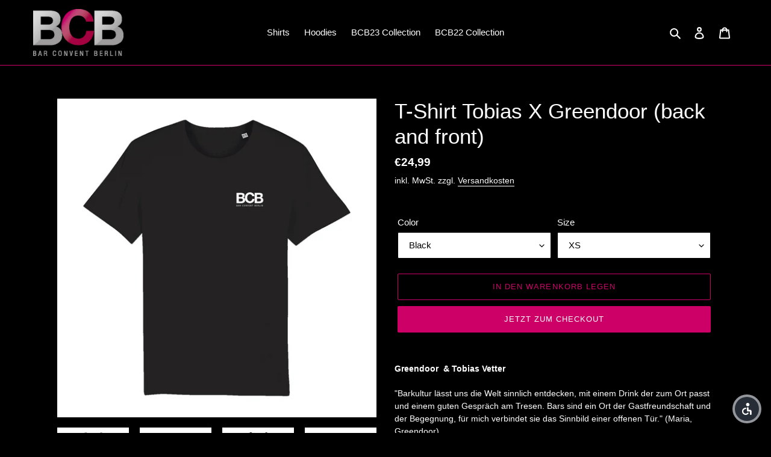

--- FILE ---
content_type: text/html; charset=utf-8
request_url: https://barconventberlin-shop.com/products/t-shirt-tobias-x-greendoor-back-and-front
body_size: 26761
content:
<!doctype html>
<html class="no-js" lang="de">
<head>
  <meta charset="utf-8">
  <meta http-equiv="X-UA-Compatible" content="IE=edge,chrome=1">
  <meta name="viewport" content="width=device-width,initial-scale=1">
  <meta name="theme-color" content="#cd0068"><link rel="canonical" href="https://barconventberlin-shop.com/products/t-shirt-tobias-x-greendoor-back-and-front"><link rel="shortcut icon" href="//barconventberlin-shop.com/cdn/shop/files/11favicon_32x32.png?v=1615320813" type="image/png"><title>T-Shirt Tobias X Greendoor (back and front)
&ndash; Bar Convent Berlin</title><meta name="description" content="Greendoor  &amp;amp; Tobias Vetter &quot;Barkultur lässt uns die Welt sinnlich entdecken, mit einem Drink der zum Ort passt und einem guten Gespräch am Tresen. Bars sind ein Ort der Gastfreundschaft und der Begegnung, für mich verbindet sie das Sinnbild einer offenen Tür.&quot; (Maria, Greendoor) Material: 100% Baumwolle (Bio)  "><!-- /snippets/social-meta-tags.liquid -->




<meta property="og:site_name" content="Bar Convent Berlin">
<meta property="og:url" content="https://barconventberlin-shop.com/products/t-shirt-tobias-x-greendoor-back-and-front">
<meta property="og:title" content="T-Shirt Tobias X Greendoor (back and front)">
<meta property="og:type" content="product">
<meta property="og:description" content="Greendoor  &amp;amp; Tobias Vetter &quot;Barkultur lässt uns die Welt sinnlich entdecken, mit einem Drink der zum Ort passt und einem guten Gespräch am Tresen. Bars sind ein Ort der Gastfreundschaft und der Begegnung, für mich verbindet sie das Sinnbild einer offenen Tür.&quot; (Maria, Greendoor) Material: 100% Baumwolle (Bio)  ">

  <meta property="og:price:amount" content="24,99">
  <meta property="og:price:currency" content="EUR">

<meta property="og:image" content="http://barconventberlin-shop.com/cdn/shop/products/mockup-1669200290221_1200x1200.png?v=1669201413"><meta property="og:image" content="http://barconventberlin-shop.com/cdn/shop/products/mockup-1669200290953_1200x1200.png?v=1669201415"><meta property="og:image" content="http://barconventberlin-shop.com/cdn/shop/products/mockup-1669200291664_1200x1200.png?v=1669201418">
<meta property="og:image:secure_url" content="https://barconventberlin-shop.com/cdn/shop/products/mockup-1669200290221_1200x1200.png?v=1669201413"><meta property="og:image:secure_url" content="https://barconventberlin-shop.com/cdn/shop/products/mockup-1669200290953_1200x1200.png?v=1669201415"><meta property="og:image:secure_url" content="https://barconventberlin-shop.com/cdn/shop/products/mockup-1669200291664_1200x1200.png?v=1669201418">


<meta name="twitter:card" content="summary_large_image">
<meta name="twitter:title" content="T-Shirt Tobias X Greendoor (back and front)">
<meta name="twitter:description" content="Greendoor  &amp;amp; Tobias Vetter &quot;Barkultur lässt uns die Welt sinnlich entdecken, mit einem Drink der zum Ort passt und einem guten Gespräch am Tresen. Bars sind ein Ort der Gastfreundschaft und der Begegnung, für mich verbindet sie das Sinnbild einer offenen Tür.&quot; (Maria, Greendoor) Material: 100% Baumwolle (Bio)  ">


  <link href="//barconventberlin-shop.com/cdn/shop/t/1/assets/theme.scss.css?v=141941279479008529141759261225" rel="stylesheet" type="text/css" media="all" />

  <script>
    var theme = {
      breakpoints: {
        medium: 750,
        large: 990,
        widescreen: 1400
      },
      strings: {
        addToCart: "In den Warenkorb legen",
        soldOut: "Ausverkauft",
        unavailable: "Nicht verfügbar",
        regularPrice: "Normaler Preis",
        salePrice: "Sonderpreis",
        sale: "Angebot",
        fromLowestPrice: "von [price]",
        vendor: "Verkäufer",
        showMore: "Mehr anzeigen",
        showLess: "Weniger anzeigen",
        searchFor: "Suchen nach",
        addressError: "Kann die Adresse nicht finden",
        addressNoResults: "Keine Ergebnisse für diese Adresse",
        addressQueryLimit: "Du hast die Nutzungsgrenze der Google-API überschritten. Du solltest über ein Upgrade auf einen \u003ca href=\"https:\/\/developers.google.com\/maps\/premium\/usage-limits\"\u003ePremium-Plan\u003c\/a\u003e nachdenken.",
        authError: "Es gab ein Problem bei der Authentifizierung deineses Google Maps-Kontos.",
        newWindow: "Öffnet ein neues Fenster.",
        external: "Öffnet externe Website.",
        newWindowExternal: "Öffnet externe Website in einem neuen Fenster.",
        removeLabel: "[product] entfernen",
        update: "Warenkorb aktualisieren",
        quantity: "Menge",
        discountedTotal: "Gesamtrabatt",
        regularTotal: "Normaler Gesamtpreis",
        priceColumn: "Rabattdetails findest du in der Preisspalte.",
        quantityMinimumMessage: "Die Menge muss 1 oder mehr sein",
        cartError: "Beim Aktualisieren des Warenkorbs ist ein Fehler aufgetreten. Bitte versuche es erneut.",
        removedItemMessage: "\u003cspan class=\"cart__removed-product-details\"\u003e([quantity]) [link]\u003c\/span\u003e aus deinem Warenkorb entfernt.",
        unitPrice: "Einzelpreis",
        unitPriceSeparator: "pro",
        oneCartCount: "1 Artikel",
        otherCartCount: "[count] Produkte",
        quantityLabel: "Menge: [count]",
        products: "Produkte",
        loading: "Wird geladen",
        number_of_results: "[result_number] von [results_count]",
        number_of_results_found: "[results_count] Ergebnisse gefunden",
        one_result_found: "1 Ergebnis gefunden"
      },
      moneyFormat: "€{{amount_with_comma_separator}}",
      moneyFormatWithCurrency: "€{{amount_with_comma_separator}} EUR",
      settings: {
        predictiveSearchEnabled: true,
        predictiveSearchShowPrice: false,
        predictiveSearchShowVendor: false
      }
    }

    document.documentElement.className = document.documentElement.className.replace('no-js', 'js');
  </script><script src="//barconventberlin-shop.com/cdn/shop/t/1/assets/lazysizes.js?v=94224023136283657951592911408" async="async"></script>
  <script src="//barconventberlin-shop.com/cdn/shop/t/1/assets/vendor.js?v=85833464202832145531592911411" defer="defer"></script>
  <script src="//barconventberlin-shop.com/cdn/shop/t/1/assets/theme.js?v=89031576585505892971592911409" defer="defer"></script>

  <script>window.performance && window.performance.mark && window.performance.mark('shopify.content_for_header.start');</script><meta name="facebook-domain-verification" content="e4qpxw2v0sa09s0bjq8bhwqkj4n3yr">
<meta name="facebook-domain-verification" content="0dzgjwh1uzqd7022qfvh4fp4xyep35">
<meta name="facebook-domain-verification" content="hi81xxsrc67zfw4kvp1sxunq5oro6b">
<meta id="shopify-digital-wallet" name="shopify-digital-wallet" content="/41684435095/digital_wallets/dialog">
<meta name="shopify-checkout-api-token" content="8b4761a081270db4ec6841e7a6294889">
<meta id="in-context-paypal-metadata" data-shop-id="41684435095" data-venmo-supported="false" data-environment="production" data-locale="de_DE" data-paypal-v4="true" data-currency="EUR">
<link rel="alternate" type="application/json+oembed" href="https://barconventberlin-shop.com/products/t-shirt-tobias-x-greendoor-back-and-front.oembed">
<script async="async" src="/checkouts/internal/preloads.js?locale=de-DE"></script>
<script id="shopify-features" type="application/json">{"accessToken":"8b4761a081270db4ec6841e7a6294889","betas":["rich-media-storefront-analytics"],"domain":"barconventberlin-shop.com","predictiveSearch":true,"shopId":41684435095,"locale":"de"}</script>
<script>var Shopify = Shopify || {};
Shopify.shop = "bar-convent-berlin.myshopify.com";
Shopify.locale = "de";
Shopify.currency = {"active":"EUR","rate":"1.0"};
Shopify.country = "DE";
Shopify.theme = {"name":"Debut","id":102898008215,"schema_name":"Debut","schema_version":"16.7.1","theme_store_id":796,"role":"main"};
Shopify.theme.handle = "null";
Shopify.theme.style = {"id":null,"handle":null};
Shopify.cdnHost = "barconventberlin-shop.com/cdn";
Shopify.routes = Shopify.routes || {};
Shopify.routes.root = "/";</script>
<script type="module">!function(o){(o.Shopify=o.Shopify||{}).modules=!0}(window);</script>
<script>!function(o){function n(){var o=[];function n(){o.push(Array.prototype.slice.apply(arguments))}return n.q=o,n}var t=o.Shopify=o.Shopify||{};t.loadFeatures=n(),t.autoloadFeatures=n()}(window);</script>
<script id="shop-js-analytics" type="application/json">{"pageType":"product"}</script>
<script defer="defer" async type="module" src="//barconventberlin-shop.com/cdn/shopifycloud/shop-js/modules/v2/client.init-shop-cart-sync_e98Ab_XN.de.esm.js"></script>
<script defer="defer" async type="module" src="//barconventberlin-shop.com/cdn/shopifycloud/shop-js/modules/v2/chunk.common_Pcw9EP95.esm.js"></script>
<script defer="defer" async type="module" src="//barconventberlin-shop.com/cdn/shopifycloud/shop-js/modules/v2/chunk.modal_CzmY4ZhL.esm.js"></script>
<script type="module">
  await import("//barconventberlin-shop.com/cdn/shopifycloud/shop-js/modules/v2/client.init-shop-cart-sync_e98Ab_XN.de.esm.js");
await import("//barconventberlin-shop.com/cdn/shopifycloud/shop-js/modules/v2/chunk.common_Pcw9EP95.esm.js");
await import("//barconventberlin-shop.com/cdn/shopifycloud/shop-js/modules/v2/chunk.modal_CzmY4ZhL.esm.js");

  window.Shopify.SignInWithShop?.initShopCartSync?.({"fedCMEnabled":true,"windoidEnabled":true});

</script>
<script>(function() {
  var isLoaded = false;
  function asyncLoad() {
    if (isLoaded) return;
    isLoaded = true;
    var urls = ["https:\/\/gtranslate.io\/shopify\/gtranslate.js?shop=bar-convent-berlin.myshopify.com"];
    for (var i = 0; i < urls.length; i++) {
      var s = document.createElement('script');
      s.type = 'text/javascript';
      s.async = true;
      s.src = urls[i];
      var x = document.getElementsByTagName('script')[0];
      x.parentNode.insertBefore(s, x);
    }
  };
  if(window.attachEvent) {
    window.attachEvent('onload', asyncLoad);
  } else {
    window.addEventListener('load', asyncLoad, false);
  }
})();</script>
<script id="__st">var __st={"a":41684435095,"offset":-18000,"reqid":"de652a96-7ce0-4e61-85ed-04104b8694a5-1769254183","pageurl":"barconventberlin-shop.com\/products\/t-shirt-tobias-x-greendoor-back-and-front","u":"3bb9842fb19a","p":"product","rtyp":"product","rid":8028709847307};</script>
<script>window.ShopifyPaypalV4VisibilityTracking = true;</script>
<script id="captcha-bootstrap">!function(){'use strict';const t='contact',e='account',n='new_comment',o=[[t,t],['blogs',n],['comments',n],[t,'customer']],c=[[e,'customer_login'],[e,'guest_login'],[e,'recover_customer_password'],[e,'create_customer']],r=t=>t.map((([t,e])=>`form[action*='/${t}']:not([data-nocaptcha='true']) input[name='form_type'][value='${e}']`)).join(','),a=t=>()=>t?[...document.querySelectorAll(t)].map((t=>t.form)):[];function s(){const t=[...o],e=r(t);return a(e)}const i='password',u='form_key',d=['recaptcha-v3-token','g-recaptcha-response','h-captcha-response',i],f=()=>{try{return window.sessionStorage}catch{return}},m='__shopify_v',_=t=>t.elements[u];function p(t,e,n=!1){try{const o=window.sessionStorage,c=JSON.parse(o.getItem(e)),{data:r}=function(t){const{data:e,action:n}=t;return t[m]||n?{data:e,action:n}:{data:t,action:n}}(c);for(const[e,n]of Object.entries(r))t.elements[e]&&(t.elements[e].value=n);n&&o.removeItem(e)}catch(o){console.error('form repopulation failed',{error:o})}}const l='form_type',E='cptcha';function T(t){t.dataset[E]=!0}const w=window,h=w.document,L='Shopify',v='ce_forms',y='captcha';let A=!1;((t,e)=>{const n=(g='f06e6c50-85a8-45c8-87d0-21a2b65856fe',I='https://cdn.shopify.com/shopifycloud/storefront-forms-hcaptcha/ce_storefront_forms_captcha_hcaptcha.v1.5.2.iife.js',D={infoText:'Durch hCaptcha geschützt',privacyText:'Datenschutz',termsText:'Allgemeine Geschäftsbedingungen'},(t,e,n)=>{const o=w[L][v],c=o.bindForm;if(c)return c(t,g,e,D).then(n);var r;o.q.push([[t,g,e,D],n]),r=I,A||(h.body.append(Object.assign(h.createElement('script'),{id:'captcha-provider',async:!0,src:r})),A=!0)});var g,I,D;w[L]=w[L]||{},w[L][v]=w[L][v]||{},w[L][v].q=[],w[L][y]=w[L][y]||{},w[L][y].protect=function(t,e){n(t,void 0,e),T(t)},Object.freeze(w[L][y]),function(t,e,n,w,h,L){const[v,y,A,g]=function(t,e,n){const i=e?o:[],u=t?c:[],d=[...i,...u],f=r(d),m=r(i),_=r(d.filter((([t,e])=>n.includes(e))));return[a(f),a(m),a(_),s()]}(w,h,L),I=t=>{const e=t.target;return e instanceof HTMLFormElement?e:e&&e.form},D=t=>v().includes(t);t.addEventListener('submit',(t=>{const e=I(t);if(!e)return;const n=D(e)&&!e.dataset.hcaptchaBound&&!e.dataset.recaptchaBound,o=_(e),c=g().includes(e)&&(!o||!o.value);(n||c)&&t.preventDefault(),c&&!n&&(function(t){try{if(!f())return;!function(t){const e=f();if(!e)return;const n=_(t);if(!n)return;const o=n.value;o&&e.removeItem(o)}(t);const e=Array.from(Array(32),(()=>Math.random().toString(36)[2])).join('');!function(t,e){_(t)||t.append(Object.assign(document.createElement('input'),{type:'hidden',name:u})),t.elements[u].value=e}(t,e),function(t,e){const n=f();if(!n)return;const o=[...t.querySelectorAll(`input[type='${i}']`)].map((({name:t})=>t)),c=[...d,...o],r={};for(const[a,s]of new FormData(t).entries())c.includes(a)||(r[a]=s);n.setItem(e,JSON.stringify({[m]:1,action:t.action,data:r}))}(t,e)}catch(e){console.error('failed to persist form',e)}}(e),e.submit())}));const S=(t,e)=>{t&&!t.dataset[E]&&(n(t,e.some((e=>e===t))),T(t))};for(const o of['focusin','change'])t.addEventListener(o,(t=>{const e=I(t);D(e)&&S(e,y())}));const B=e.get('form_key'),M=e.get(l),P=B&&M;t.addEventListener('DOMContentLoaded',(()=>{const t=y();if(P)for(const e of t)e.elements[l].value===M&&p(e,B);[...new Set([...A(),...v().filter((t=>'true'===t.dataset.shopifyCaptcha))])].forEach((e=>S(e,t)))}))}(h,new URLSearchParams(w.location.search),n,t,e,['guest_login'])})(!0,!0)}();</script>
<script integrity="sha256-4kQ18oKyAcykRKYeNunJcIwy7WH5gtpwJnB7kiuLZ1E=" data-source-attribution="shopify.loadfeatures" defer="defer" src="//barconventberlin-shop.com/cdn/shopifycloud/storefront/assets/storefront/load_feature-a0a9edcb.js" crossorigin="anonymous"></script>
<script data-source-attribution="shopify.dynamic_checkout.dynamic.init">var Shopify=Shopify||{};Shopify.PaymentButton=Shopify.PaymentButton||{isStorefrontPortableWallets:!0,init:function(){window.Shopify.PaymentButton.init=function(){};var t=document.createElement("script");t.src="https://barconventberlin-shop.com/cdn/shopifycloud/portable-wallets/latest/portable-wallets.de.js",t.type="module",document.head.appendChild(t)}};
</script>
<script data-source-attribution="shopify.dynamic_checkout.buyer_consent">
  function portableWalletsHideBuyerConsent(e){var t=document.getElementById("shopify-buyer-consent"),n=document.getElementById("shopify-subscription-policy-button");t&&n&&(t.classList.add("hidden"),t.setAttribute("aria-hidden","true"),n.removeEventListener("click",e))}function portableWalletsShowBuyerConsent(e){var t=document.getElementById("shopify-buyer-consent"),n=document.getElementById("shopify-subscription-policy-button");t&&n&&(t.classList.remove("hidden"),t.removeAttribute("aria-hidden"),n.addEventListener("click",e))}window.Shopify?.PaymentButton&&(window.Shopify.PaymentButton.hideBuyerConsent=portableWalletsHideBuyerConsent,window.Shopify.PaymentButton.showBuyerConsent=portableWalletsShowBuyerConsent);
</script>
<script>
  function portableWalletsCleanup(e){e&&e.src&&console.error("Failed to load portable wallets script "+e.src);var t=document.querySelectorAll("shopify-accelerated-checkout .shopify-payment-button__skeleton, shopify-accelerated-checkout-cart .wallet-cart-button__skeleton"),e=document.getElementById("shopify-buyer-consent");for(let e=0;e<t.length;e++)t[e].remove();e&&e.remove()}function portableWalletsNotLoadedAsModule(e){e instanceof ErrorEvent&&"string"==typeof e.message&&e.message.includes("import.meta")&&"string"==typeof e.filename&&e.filename.includes("portable-wallets")&&(window.removeEventListener("error",portableWalletsNotLoadedAsModule),window.Shopify.PaymentButton.failedToLoad=e,"loading"===document.readyState?document.addEventListener("DOMContentLoaded",window.Shopify.PaymentButton.init):window.Shopify.PaymentButton.init())}window.addEventListener("error",portableWalletsNotLoadedAsModule);
</script>

<script type="module" src="https://barconventberlin-shop.com/cdn/shopifycloud/portable-wallets/latest/portable-wallets.de.js" onError="portableWalletsCleanup(this)" crossorigin="anonymous"></script>
<script nomodule>
  document.addEventListener("DOMContentLoaded", portableWalletsCleanup);
</script>

<script id='scb4127' type='text/javascript' async='' src='https://barconventberlin-shop.com/cdn/shopifycloud/privacy-banner/storefront-banner.js'></script><link id="shopify-accelerated-checkout-styles" rel="stylesheet" media="screen" href="https://barconventberlin-shop.com/cdn/shopifycloud/portable-wallets/latest/accelerated-checkout-backwards-compat.css" crossorigin="anonymous">
<style id="shopify-accelerated-checkout-cart">
        #shopify-buyer-consent {
  margin-top: 1em;
  display: inline-block;
  width: 100%;
}

#shopify-buyer-consent.hidden {
  display: none;
}

#shopify-subscription-policy-button {
  background: none;
  border: none;
  padding: 0;
  text-decoration: underline;
  font-size: inherit;
  cursor: pointer;
}

#shopify-subscription-policy-button::before {
  box-shadow: none;
}

      </style>

<script>window.performance && window.performance.mark && window.performance.mark('shopify.content_for_header.end');</script>
 

<script>window.__pagefly_analytics_settings__ = {"acceptTracking":false};</script>
 <!-- "snippets/weglot_hreftags.liquid" was not rendered, the associated app was uninstalled -->
<!-- "snippets/weglot_switcher.liquid" was not rendered, the associated app was uninstalled -->
<link href="https://monorail-edge.shopifysvc.com" rel="dns-prefetch">
<script>(function(){if ("sendBeacon" in navigator && "performance" in window) {try {var session_token_from_headers = performance.getEntriesByType('navigation')[0].serverTiming.find(x => x.name == '_s').description;} catch {var session_token_from_headers = undefined;}var session_cookie_matches = document.cookie.match(/_shopify_s=([^;]*)/);var session_token_from_cookie = session_cookie_matches && session_cookie_matches.length === 2 ? session_cookie_matches[1] : "";var session_token = session_token_from_headers || session_token_from_cookie || "";function handle_abandonment_event(e) {var entries = performance.getEntries().filter(function(entry) {return /monorail-edge.shopifysvc.com/.test(entry.name);});if (!window.abandonment_tracked && entries.length === 0) {window.abandonment_tracked = true;var currentMs = Date.now();var navigation_start = performance.timing.navigationStart;var payload = {shop_id: 41684435095,url: window.location.href,navigation_start,duration: currentMs - navigation_start,session_token,page_type: "product"};window.navigator.sendBeacon("https://monorail-edge.shopifysvc.com/v1/produce", JSON.stringify({schema_id: "online_store_buyer_site_abandonment/1.1",payload: payload,metadata: {event_created_at_ms: currentMs,event_sent_at_ms: currentMs}}));}}window.addEventListener('pagehide', handle_abandonment_event);}}());</script>
<script id="web-pixels-manager-setup">(function e(e,d,r,n,o){if(void 0===o&&(o={}),!Boolean(null===(a=null===(i=window.Shopify)||void 0===i?void 0:i.analytics)||void 0===a?void 0:a.replayQueue)){var i,a;window.Shopify=window.Shopify||{};var t=window.Shopify;t.analytics=t.analytics||{};var s=t.analytics;s.replayQueue=[],s.publish=function(e,d,r){return s.replayQueue.push([e,d,r]),!0};try{self.performance.mark("wpm:start")}catch(e){}var l=function(){var e={modern:/Edge?\/(1{2}[4-9]|1[2-9]\d|[2-9]\d{2}|\d{4,})\.\d+(\.\d+|)|Firefox\/(1{2}[4-9]|1[2-9]\d|[2-9]\d{2}|\d{4,})\.\d+(\.\d+|)|Chrom(ium|e)\/(9{2}|\d{3,})\.\d+(\.\d+|)|(Maci|X1{2}).+ Version\/(15\.\d+|(1[6-9]|[2-9]\d|\d{3,})\.\d+)([,.]\d+|)( \(\w+\)|)( Mobile\/\w+|) Safari\/|Chrome.+OPR\/(9{2}|\d{3,})\.\d+\.\d+|(CPU[ +]OS|iPhone[ +]OS|CPU[ +]iPhone|CPU IPhone OS|CPU iPad OS)[ +]+(15[._]\d+|(1[6-9]|[2-9]\d|\d{3,})[._]\d+)([._]\d+|)|Android:?[ /-](13[3-9]|1[4-9]\d|[2-9]\d{2}|\d{4,})(\.\d+|)(\.\d+|)|Android.+Firefox\/(13[5-9]|1[4-9]\d|[2-9]\d{2}|\d{4,})\.\d+(\.\d+|)|Android.+Chrom(ium|e)\/(13[3-9]|1[4-9]\d|[2-9]\d{2}|\d{4,})\.\d+(\.\d+|)|SamsungBrowser\/([2-9]\d|\d{3,})\.\d+/,legacy:/Edge?\/(1[6-9]|[2-9]\d|\d{3,})\.\d+(\.\d+|)|Firefox\/(5[4-9]|[6-9]\d|\d{3,})\.\d+(\.\d+|)|Chrom(ium|e)\/(5[1-9]|[6-9]\d|\d{3,})\.\d+(\.\d+|)([\d.]+$|.*Safari\/(?![\d.]+ Edge\/[\d.]+$))|(Maci|X1{2}).+ Version\/(10\.\d+|(1[1-9]|[2-9]\d|\d{3,})\.\d+)([,.]\d+|)( \(\w+\)|)( Mobile\/\w+|) Safari\/|Chrome.+OPR\/(3[89]|[4-9]\d|\d{3,})\.\d+\.\d+|(CPU[ +]OS|iPhone[ +]OS|CPU[ +]iPhone|CPU IPhone OS|CPU iPad OS)[ +]+(10[._]\d+|(1[1-9]|[2-9]\d|\d{3,})[._]\d+)([._]\d+|)|Android:?[ /-](13[3-9]|1[4-9]\d|[2-9]\d{2}|\d{4,})(\.\d+|)(\.\d+|)|Mobile Safari.+OPR\/([89]\d|\d{3,})\.\d+\.\d+|Android.+Firefox\/(13[5-9]|1[4-9]\d|[2-9]\d{2}|\d{4,})\.\d+(\.\d+|)|Android.+Chrom(ium|e)\/(13[3-9]|1[4-9]\d|[2-9]\d{2}|\d{4,})\.\d+(\.\d+|)|Android.+(UC? ?Browser|UCWEB|U3)[ /]?(15\.([5-9]|\d{2,})|(1[6-9]|[2-9]\d|\d{3,})\.\d+)\.\d+|SamsungBrowser\/(5\.\d+|([6-9]|\d{2,})\.\d+)|Android.+MQ{2}Browser\/(14(\.(9|\d{2,})|)|(1[5-9]|[2-9]\d|\d{3,})(\.\d+|))(\.\d+|)|K[Aa][Ii]OS\/(3\.\d+|([4-9]|\d{2,})\.\d+)(\.\d+|)/},d=e.modern,r=e.legacy,n=navigator.userAgent;return n.match(d)?"modern":n.match(r)?"legacy":"unknown"}(),u="modern"===l?"modern":"legacy",c=(null!=n?n:{modern:"",legacy:""})[u],f=function(e){return[e.baseUrl,"/wpm","/b",e.hashVersion,"modern"===e.buildTarget?"m":"l",".js"].join("")}({baseUrl:d,hashVersion:r,buildTarget:u}),m=function(e){var d=e.version,r=e.bundleTarget,n=e.surface,o=e.pageUrl,i=e.monorailEndpoint;return{emit:function(e){var a=e.status,t=e.errorMsg,s=(new Date).getTime(),l=JSON.stringify({metadata:{event_sent_at_ms:s},events:[{schema_id:"web_pixels_manager_load/3.1",payload:{version:d,bundle_target:r,page_url:o,status:a,surface:n,error_msg:t},metadata:{event_created_at_ms:s}}]});if(!i)return console&&console.warn&&console.warn("[Web Pixels Manager] No Monorail endpoint provided, skipping logging."),!1;try{return self.navigator.sendBeacon.bind(self.navigator)(i,l)}catch(e){}var u=new XMLHttpRequest;try{return u.open("POST",i,!0),u.setRequestHeader("Content-Type","text/plain"),u.send(l),!0}catch(e){return console&&console.warn&&console.warn("[Web Pixels Manager] Got an unhandled error while logging to Monorail."),!1}}}}({version:r,bundleTarget:l,surface:e.surface,pageUrl:self.location.href,monorailEndpoint:e.monorailEndpoint});try{o.browserTarget=l,function(e){var d=e.src,r=e.async,n=void 0===r||r,o=e.onload,i=e.onerror,a=e.sri,t=e.scriptDataAttributes,s=void 0===t?{}:t,l=document.createElement("script"),u=document.querySelector("head"),c=document.querySelector("body");if(l.async=n,l.src=d,a&&(l.integrity=a,l.crossOrigin="anonymous"),s)for(var f in s)if(Object.prototype.hasOwnProperty.call(s,f))try{l.dataset[f]=s[f]}catch(e){}if(o&&l.addEventListener("load",o),i&&l.addEventListener("error",i),u)u.appendChild(l);else{if(!c)throw new Error("Did not find a head or body element to append the script");c.appendChild(l)}}({src:f,async:!0,onload:function(){if(!function(){var e,d;return Boolean(null===(d=null===(e=window.Shopify)||void 0===e?void 0:e.analytics)||void 0===d?void 0:d.initialized)}()){var d=window.webPixelsManager.init(e)||void 0;if(d){var r=window.Shopify.analytics;r.replayQueue.forEach((function(e){var r=e[0],n=e[1],o=e[2];d.publishCustomEvent(r,n,o)})),r.replayQueue=[],r.publish=d.publishCustomEvent,r.visitor=d.visitor,r.initialized=!0}}},onerror:function(){return m.emit({status:"failed",errorMsg:"".concat(f," has failed to load")})},sri:function(e){var d=/^sha384-[A-Za-z0-9+/=]+$/;return"string"==typeof e&&d.test(e)}(c)?c:"",scriptDataAttributes:o}),m.emit({status:"loading"})}catch(e){m.emit({status:"failed",errorMsg:(null==e?void 0:e.message)||"Unknown error"})}}})({shopId: 41684435095,storefrontBaseUrl: "https://barconventberlin-shop.com",extensionsBaseUrl: "https://extensions.shopifycdn.com/cdn/shopifycloud/web-pixels-manager",monorailEndpoint: "https://monorail-edge.shopifysvc.com/unstable/produce_batch",surface: "storefront-renderer",enabledBetaFlags: ["2dca8a86"],webPixelsConfigList: [{"id":"261390603","configuration":"{\"pixel_id\":\"236469973525614\",\"pixel_type\":\"facebook_pixel\",\"metaapp_system_user_token\":\"-\"}","eventPayloadVersion":"v1","runtimeContext":"OPEN","scriptVersion":"ca16bc87fe92b6042fbaa3acc2fbdaa6","type":"APP","apiClientId":2329312,"privacyPurposes":["ANALYTICS","MARKETING","SALE_OF_DATA"],"dataSharingAdjustments":{"protectedCustomerApprovalScopes":["read_customer_address","read_customer_email","read_customer_name","read_customer_personal_data","read_customer_phone"]}},{"id":"shopify-app-pixel","configuration":"{}","eventPayloadVersion":"v1","runtimeContext":"STRICT","scriptVersion":"0450","apiClientId":"shopify-pixel","type":"APP","privacyPurposes":["ANALYTICS","MARKETING"]},{"id":"shopify-custom-pixel","eventPayloadVersion":"v1","runtimeContext":"LAX","scriptVersion":"0450","apiClientId":"shopify-pixel","type":"CUSTOM","privacyPurposes":["ANALYTICS","MARKETING"]}],isMerchantRequest: false,initData: {"shop":{"name":"Bar Convent Berlin","paymentSettings":{"currencyCode":"EUR"},"myshopifyDomain":"bar-convent-berlin.myshopify.com","countryCode":"DE","storefrontUrl":"https:\/\/barconventberlin-shop.com"},"customer":null,"cart":null,"checkout":null,"productVariants":[{"price":{"amount":24.99,"currencyCode":"EUR"},"product":{"title":"T-Shirt Tobias X Greendoor (back and front)","vendor":"Brandtale","id":"8028709847307","untranslatedTitle":"T-Shirt Tobias X Greendoor (back and front)","url":"\/products\/t-shirt-tobias-x-greendoor-back-and-front","type":""},"id":"43688839282955","image":{"src":"\/\/barconventberlin-shop.com\/cdn\/shop\/products\/mockup-1669200291664_c9c6af2d-7d1f-4cf5-a7e0-ec4f8f200667.png?v=1669201422"},"sku":"STTU755C002XS-35148","title":"Black \/ XS","untranslatedTitle":"Black \/ XS"},{"price":{"amount":24.99,"currencyCode":"EUR"},"product":{"title":"T-Shirt Tobias X Greendoor (back and front)","vendor":"Brandtale","id":"8028709847307","untranslatedTitle":"T-Shirt Tobias X Greendoor (back and front)","url":"\/products\/t-shirt-tobias-x-greendoor-back-and-front","type":""},"id":"43688839348491","image":{"src":"\/\/barconventberlin-shop.com\/cdn\/shop\/products\/mockup-1669200291664_c9c6af2d-7d1f-4cf5-a7e0-ec4f8f200667.png?v=1669201422"},"sku":"STTU755C0021S-35148","title":"Black \/ S","untranslatedTitle":"Black \/ S"},{"price":{"amount":24.99,"currencyCode":"EUR"},"product":{"title":"T-Shirt Tobias X Greendoor (back and front)","vendor":"Brandtale","id":"8028709847307","untranslatedTitle":"T-Shirt Tobias X Greendoor (back and front)","url":"\/products\/t-shirt-tobias-x-greendoor-back-and-front","type":""},"id":"43688839414027","image":{"src":"\/\/barconventberlin-shop.com\/cdn\/shop\/products\/mockup-1669200291664_c9c6af2d-7d1f-4cf5-a7e0-ec4f8f200667.png?v=1669201422"},"sku":"STTU755C0021M-35148","title":"Black \/ M","untranslatedTitle":"Black \/ M"},{"price":{"amount":24.99,"currencyCode":"EUR"},"product":{"title":"T-Shirt Tobias X Greendoor (back and front)","vendor":"Brandtale","id":"8028709847307","untranslatedTitle":"T-Shirt Tobias X Greendoor (back and front)","url":"\/products\/t-shirt-tobias-x-greendoor-back-and-front","type":""},"id":"43688839446795","image":{"src":"\/\/barconventberlin-shop.com\/cdn\/shop\/products\/mockup-1669200291664_c9c6af2d-7d1f-4cf5-a7e0-ec4f8f200667.png?v=1669201422"},"sku":"STTU755C0021L-35148","title":"Black \/ L","untranslatedTitle":"Black \/ L"},{"price":{"amount":24.99,"currencyCode":"EUR"},"product":{"title":"T-Shirt Tobias X Greendoor (back and front)","vendor":"Brandtale","id":"8028709847307","untranslatedTitle":"T-Shirt Tobias X Greendoor (back and front)","url":"\/products\/t-shirt-tobias-x-greendoor-back-and-front","type":""},"id":"43688839479563","image":{"src":"\/\/barconventberlin-shop.com\/cdn\/shop\/products\/mockup-1669200291664_c9c6af2d-7d1f-4cf5-a7e0-ec4f8f200667.png?v=1669201422"},"sku":"STTU755C0021X-35148","title":"Black \/ XL","untranslatedTitle":"Black \/ XL"},{"price":{"amount":24.99,"currencyCode":"EUR"},"product":{"title":"T-Shirt Tobias X Greendoor (back and front)","vendor":"Brandtale","id":"8028709847307","untranslatedTitle":"T-Shirt Tobias X Greendoor (back and front)","url":"\/products\/t-shirt-tobias-x-greendoor-back-and-front","type":""},"id":"43688839512331","image":{"src":"\/\/barconventberlin-shop.com\/cdn\/shop\/products\/mockup-1669200291664_c9c6af2d-7d1f-4cf5-a7e0-ec4f8f200667.png?v=1669201422"},"sku":"STTU755C0022X-35148","title":"Black \/ 2XL","untranslatedTitle":"Black \/ 2XL"},{"price":{"amount":24.99,"currencyCode":"EUR"},"product":{"title":"T-Shirt Tobias X Greendoor (back and front)","vendor":"Brandtale","id":"8028709847307","untranslatedTitle":"T-Shirt Tobias X Greendoor (back and front)","url":"\/products\/t-shirt-tobias-x-greendoor-back-and-front","type":""},"id":"43688839545099","image":{"src":"\/\/barconventberlin-shop.com\/cdn\/shop\/products\/mockup-1669200290221_093631c1-cfa4-463a-a7cc-5c5f21d3684f.png?v=1669201424"},"sku":"STTU755C250XS-35148","title":"Heather Grey \/ XS","untranslatedTitle":"Heather Grey \/ XS"},{"price":{"amount":24.99,"currencyCode":"EUR"},"product":{"title":"T-Shirt Tobias X Greendoor (back and front)","vendor":"Brandtale","id":"8028709847307","untranslatedTitle":"T-Shirt Tobias X Greendoor (back and front)","url":"\/products\/t-shirt-tobias-x-greendoor-back-and-front","type":""},"id":"43688839577867","image":{"src":"\/\/barconventberlin-shop.com\/cdn\/shop\/products\/mockup-1669200290221_093631c1-cfa4-463a-a7cc-5c5f21d3684f.png?v=1669201424"},"sku":"STTU755C2501S-35148","title":"Heather Grey \/ S","untranslatedTitle":"Heather Grey \/ S"},{"price":{"amount":24.99,"currencyCode":"EUR"},"product":{"title":"T-Shirt Tobias X Greendoor (back and front)","vendor":"Brandtale","id":"8028709847307","untranslatedTitle":"T-Shirt Tobias X Greendoor (back and front)","url":"\/products\/t-shirt-tobias-x-greendoor-back-and-front","type":""},"id":"43688839610635","image":{"src":"\/\/barconventberlin-shop.com\/cdn\/shop\/products\/mockup-1669200290221_093631c1-cfa4-463a-a7cc-5c5f21d3684f.png?v=1669201424"},"sku":"STTU755C2501M-35148","title":"Heather Grey \/ M","untranslatedTitle":"Heather Grey \/ M"},{"price":{"amount":24.99,"currencyCode":"EUR"},"product":{"title":"T-Shirt Tobias X Greendoor (back and front)","vendor":"Brandtale","id":"8028709847307","untranslatedTitle":"T-Shirt Tobias X Greendoor (back and front)","url":"\/products\/t-shirt-tobias-x-greendoor-back-and-front","type":""},"id":"43688839643403","image":{"src":"\/\/barconventberlin-shop.com\/cdn\/shop\/products\/mockup-1669200290221_093631c1-cfa4-463a-a7cc-5c5f21d3684f.png?v=1669201424"},"sku":"STTU755C2501L-35148","title":"Heather Grey \/ L","untranslatedTitle":"Heather Grey \/ L"},{"price":{"amount":24.99,"currencyCode":"EUR"},"product":{"title":"T-Shirt Tobias X Greendoor (back and front)","vendor":"Brandtale","id":"8028709847307","untranslatedTitle":"T-Shirt Tobias X Greendoor (back and front)","url":"\/products\/t-shirt-tobias-x-greendoor-back-and-front","type":""},"id":"43688839676171","image":{"src":"\/\/barconventberlin-shop.com\/cdn\/shop\/products\/mockup-1669200290221_093631c1-cfa4-463a-a7cc-5c5f21d3684f.png?v=1669201424"},"sku":"STTU755C2501X-35148","title":"Heather Grey \/ XL","untranslatedTitle":"Heather Grey \/ XL"},{"price":{"amount":24.99,"currencyCode":"EUR"},"product":{"title":"T-Shirt Tobias X Greendoor (back and front)","vendor":"Brandtale","id":"8028709847307","untranslatedTitle":"T-Shirt Tobias X Greendoor (back and front)","url":"\/products\/t-shirt-tobias-x-greendoor-back-and-front","type":""},"id":"43688839708939","image":{"src":"\/\/barconventberlin-shop.com\/cdn\/shop\/products\/mockup-1669200290221_093631c1-cfa4-463a-a7cc-5c5f21d3684f.png?v=1669201424"},"sku":"STTU755C2502X-35148","title":"Heather Grey \/ 2XL","untranslatedTitle":"Heather Grey \/ 2XL"}],"purchasingCompany":null},},"https://barconventberlin-shop.com/cdn","fcfee988w5aeb613cpc8e4bc33m6693e112",{"modern":"","legacy":""},{"shopId":"41684435095","storefrontBaseUrl":"https:\/\/barconventberlin-shop.com","extensionBaseUrl":"https:\/\/extensions.shopifycdn.com\/cdn\/shopifycloud\/web-pixels-manager","surface":"storefront-renderer","enabledBetaFlags":"[\"2dca8a86\"]","isMerchantRequest":"false","hashVersion":"fcfee988w5aeb613cpc8e4bc33m6693e112","publish":"custom","events":"[[\"page_viewed\",{}],[\"product_viewed\",{\"productVariant\":{\"price\":{\"amount\":24.99,\"currencyCode\":\"EUR\"},\"product\":{\"title\":\"T-Shirt Tobias X Greendoor (back and front)\",\"vendor\":\"Brandtale\",\"id\":\"8028709847307\",\"untranslatedTitle\":\"T-Shirt Tobias X Greendoor (back and front)\",\"url\":\"\/products\/t-shirt-tobias-x-greendoor-back-and-front\",\"type\":\"\"},\"id\":\"43688839282955\",\"image\":{\"src\":\"\/\/barconventberlin-shop.com\/cdn\/shop\/products\/mockup-1669200291664_c9c6af2d-7d1f-4cf5-a7e0-ec4f8f200667.png?v=1669201422\"},\"sku\":\"STTU755C002XS-35148\",\"title\":\"Black \/ XS\",\"untranslatedTitle\":\"Black \/ XS\"}}]]"});</script><script>
  window.ShopifyAnalytics = window.ShopifyAnalytics || {};
  window.ShopifyAnalytics.meta = window.ShopifyAnalytics.meta || {};
  window.ShopifyAnalytics.meta.currency = 'EUR';
  var meta = {"product":{"id":8028709847307,"gid":"gid:\/\/shopify\/Product\/8028709847307","vendor":"Brandtale","type":"","handle":"t-shirt-tobias-x-greendoor-back-and-front","variants":[{"id":43688839282955,"price":2499,"name":"T-Shirt Tobias X Greendoor (back and front) - Black \/ XS","public_title":"Black \/ XS","sku":"STTU755C002XS-35148"},{"id":43688839348491,"price":2499,"name":"T-Shirt Tobias X Greendoor (back and front) - Black \/ S","public_title":"Black \/ S","sku":"STTU755C0021S-35148"},{"id":43688839414027,"price":2499,"name":"T-Shirt Tobias X Greendoor (back and front) - Black \/ M","public_title":"Black \/ M","sku":"STTU755C0021M-35148"},{"id":43688839446795,"price":2499,"name":"T-Shirt Tobias X Greendoor (back and front) - Black \/ L","public_title":"Black \/ L","sku":"STTU755C0021L-35148"},{"id":43688839479563,"price":2499,"name":"T-Shirt Tobias X Greendoor (back and front) - Black \/ XL","public_title":"Black \/ XL","sku":"STTU755C0021X-35148"},{"id":43688839512331,"price":2499,"name":"T-Shirt Tobias X Greendoor (back and front) - Black \/ 2XL","public_title":"Black \/ 2XL","sku":"STTU755C0022X-35148"},{"id":43688839545099,"price":2499,"name":"T-Shirt Tobias X Greendoor (back and front) - Heather Grey \/ XS","public_title":"Heather Grey \/ XS","sku":"STTU755C250XS-35148"},{"id":43688839577867,"price":2499,"name":"T-Shirt Tobias X Greendoor (back and front) - Heather Grey \/ S","public_title":"Heather Grey \/ S","sku":"STTU755C2501S-35148"},{"id":43688839610635,"price":2499,"name":"T-Shirt Tobias X Greendoor (back and front) - Heather Grey \/ M","public_title":"Heather Grey \/ M","sku":"STTU755C2501M-35148"},{"id":43688839643403,"price":2499,"name":"T-Shirt Tobias X Greendoor (back and front) - Heather Grey \/ L","public_title":"Heather Grey \/ L","sku":"STTU755C2501L-35148"},{"id":43688839676171,"price":2499,"name":"T-Shirt Tobias X Greendoor (back and front) - Heather Grey \/ XL","public_title":"Heather Grey \/ XL","sku":"STTU755C2501X-35148"},{"id":43688839708939,"price":2499,"name":"T-Shirt Tobias X Greendoor (back and front) - Heather Grey \/ 2XL","public_title":"Heather Grey \/ 2XL","sku":"STTU755C2502X-35148"}],"remote":false},"page":{"pageType":"product","resourceType":"product","resourceId":8028709847307,"requestId":"de652a96-7ce0-4e61-85ed-04104b8694a5-1769254183"}};
  for (var attr in meta) {
    window.ShopifyAnalytics.meta[attr] = meta[attr];
  }
</script>
<script class="analytics">
  (function () {
    var customDocumentWrite = function(content) {
      var jquery = null;

      if (window.jQuery) {
        jquery = window.jQuery;
      } else if (window.Checkout && window.Checkout.$) {
        jquery = window.Checkout.$;
      }

      if (jquery) {
        jquery('body').append(content);
      }
    };

    var hasLoggedConversion = function(token) {
      if (token) {
        return document.cookie.indexOf('loggedConversion=' + token) !== -1;
      }
      return false;
    }

    var setCookieIfConversion = function(token) {
      if (token) {
        var twoMonthsFromNow = new Date(Date.now());
        twoMonthsFromNow.setMonth(twoMonthsFromNow.getMonth() + 2);

        document.cookie = 'loggedConversion=' + token + '; expires=' + twoMonthsFromNow;
      }
    }

    var trekkie = window.ShopifyAnalytics.lib = window.trekkie = window.trekkie || [];
    if (trekkie.integrations) {
      return;
    }
    trekkie.methods = [
      'identify',
      'page',
      'ready',
      'track',
      'trackForm',
      'trackLink'
    ];
    trekkie.factory = function(method) {
      return function() {
        var args = Array.prototype.slice.call(arguments);
        args.unshift(method);
        trekkie.push(args);
        return trekkie;
      };
    };
    for (var i = 0; i < trekkie.methods.length; i++) {
      var key = trekkie.methods[i];
      trekkie[key] = trekkie.factory(key);
    }
    trekkie.load = function(config) {
      trekkie.config = config || {};
      trekkie.config.initialDocumentCookie = document.cookie;
      var first = document.getElementsByTagName('script')[0];
      var script = document.createElement('script');
      script.type = 'text/javascript';
      script.onerror = function(e) {
        var scriptFallback = document.createElement('script');
        scriptFallback.type = 'text/javascript';
        scriptFallback.onerror = function(error) {
                var Monorail = {
      produce: function produce(monorailDomain, schemaId, payload) {
        var currentMs = new Date().getTime();
        var event = {
          schema_id: schemaId,
          payload: payload,
          metadata: {
            event_created_at_ms: currentMs,
            event_sent_at_ms: currentMs
          }
        };
        return Monorail.sendRequest("https://" + monorailDomain + "/v1/produce", JSON.stringify(event));
      },
      sendRequest: function sendRequest(endpointUrl, payload) {
        // Try the sendBeacon API
        if (window && window.navigator && typeof window.navigator.sendBeacon === 'function' && typeof window.Blob === 'function' && !Monorail.isIos12()) {
          var blobData = new window.Blob([payload], {
            type: 'text/plain'
          });

          if (window.navigator.sendBeacon(endpointUrl, blobData)) {
            return true;
          } // sendBeacon was not successful

        } // XHR beacon

        var xhr = new XMLHttpRequest();

        try {
          xhr.open('POST', endpointUrl);
          xhr.setRequestHeader('Content-Type', 'text/plain');
          xhr.send(payload);
        } catch (e) {
          console.log(e);
        }

        return false;
      },
      isIos12: function isIos12() {
        return window.navigator.userAgent.lastIndexOf('iPhone; CPU iPhone OS 12_') !== -1 || window.navigator.userAgent.lastIndexOf('iPad; CPU OS 12_') !== -1;
      }
    };
    Monorail.produce('monorail-edge.shopifysvc.com',
      'trekkie_storefront_load_errors/1.1',
      {shop_id: 41684435095,
      theme_id: 102898008215,
      app_name: "storefront",
      context_url: window.location.href,
      source_url: "//barconventberlin-shop.com/cdn/s/trekkie.storefront.8d95595f799fbf7e1d32231b9a28fd43b70c67d3.min.js"});

        };
        scriptFallback.async = true;
        scriptFallback.src = '//barconventberlin-shop.com/cdn/s/trekkie.storefront.8d95595f799fbf7e1d32231b9a28fd43b70c67d3.min.js';
        first.parentNode.insertBefore(scriptFallback, first);
      };
      script.async = true;
      script.src = '//barconventberlin-shop.com/cdn/s/trekkie.storefront.8d95595f799fbf7e1d32231b9a28fd43b70c67d3.min.js';
      first.parentNode.insertBefore(script, first);
    };
    trekkie.load(
      {"Trekkie":{"appName":"storefront","development":false,"defaultAttributes":{"shopId":41684435095,"isMerchantRequest":null,"themeId":102898008215,"themeCityHash":"11534212092626450031","contentLanguage":"de","currency":"EUR","eventMetadataId":"38f8398c-7fd4-4dba-81cd-8a41266ca3bc"},"isServerSideCookieWritingEnabled":true,"monorailRegion":"shop_domain","enabledBetaFlags":["65f19447"]},"Session Attribution":{},"S2S":{"facebookCapiEnabled":true,"source":"trekkie-storefront-renderer","apiClientId":580111}}
    );

    var loaded = false;
    trekkie.ready(function() {
      if (loaded) return;
      loaded = true;

      window.ShopifyAnalytics.lib = window.trekkie;

      var originalDocumentWrite = document.write;
      document.write = customDocumentWrite;
      try { window.ShopifyAnalytics.merchantGoogleAnalytics.call(this); } catch(error) {};
      document.write = originalDocumentWrite;

      window.ShopifyAnalytics.lib.page(null,{"pageType":"product","resourceType":"product","resourceId":8028709847307,"requestId":"de652a96-7ce0-4e61-85ed-04104b8694a5-1769254183","shopifyEmitted":true});

      var match = window.location.pathname.match(/checkouts\/(.+)\/(thank_you|post_purchase)/)
      var token = match? match[1]: undefined;
      if (!hasLoggedConversion(token)) {
        setCookieIfConversion(token);
        window.ShopifyAnalytics.lib.track("Viewed Product",{"currency":"EUR","variantId":43688839282955,"productId":8028709847307,"productGid":"gid:\/\/shopify\/Product\/8028709847307","name":"T-Shirt Tobias X Greendoor (back and front) - Black \/ XS","price":"24.99","sku":"STTU755C002XS-35148","brand":"Brandtale","variant":"Black \/ XS","category":"","nonInteraction":true,"remote":false},undefined,undefined,{"shopifyEmitted":true});
      window.ShopifyAnalytics.lib.track("monorail:\/\/trekkie_storefront_viewed_product\/1.1",{"currency":"EUR","variantId":43688839282955,"productId":8028709847307,"productGid":"gid:\/\/shopify\/Product\/8028709847307","name":"T-Shirt Tobias X Greendoor (back and front) - Black \/ XS","price":"24.99","sku":"STTU755C002XS-35148","brand":"Brandtale","variant":"Black \/ XS","category":"","nonInteraction":true,"remote":false,"referer":"https:\/\/barconventberlin-shop.com\/products\/t-shirt-tobias-x-greendoor-back-and-front"});
      }
    });


        var eventsListenerScript = document.createElement('script');
        eventsListenerScript.async = true;
        eventsListenerScript.src = "//barconventberlin-shop.com/cdn/shopifycloud/storefront/assets/shop_events_listener-3da45d37.js";
        document.getElementsByTagName('head')[0].appendChild(eventsListenerScript);

})();</script>
<script
  defer
  src="https://barconventberlin-shop.com/cdn/shopifycloud/perf-kit/shopify-perf-kit-3.0.4.min.js"
  data-application="storefront-renderer"
  data-shop-id="41684435095"
  data-render-region="gcp-us-east1"
  data-page-type="product"
  data-theme-instance-id="102898008215"
  data-theme-name="Debut"
  data-theme-version="16.7.1"
  data-monorail-region="shop_domain"
  data-resource-timing-sampling-rate="10"
  data-shs="true"
  data-shs-beacon="true"
  data-shs-export-with-fetch="true"
  data-shs-logs-sample-rate="1"
  data-shs-beacon-endpoint="https://barconventberlin-shop.com/api/collect"
></script>
</head> 

<body class="template-product">

  <a class="in-page-link visually-hidden skip-link" href="#MainContent">Direkt zum Inhalt</a><style data-shopify>

  .cart-popup {
    box-shadow: 1px 1px 10px 2px rgba(205, 0, 104, 0.5);
  }</style><div class="cart-popup-wrapper cart-popup-wrapper--hidden" role="dialog" aria-modal="true" aria-labelledby="CartPopupHeading" data-cart-popup-wrapper>
  <div class="cart-popup" data-cart-popup tabindex="-1">
    <div class="cart-popup__header">
      <h2 id="CartPopupHeading" class="cart-popup__heading">Zum Warenkorb hinzugefügt</h2>
      <button class="cart-popup__close" aria-label="Schließen" data-cart-popup-close><svg aria-hidden="true" focusable="false" role="presentation" class="icon icon-close" viewBox="0 0 40 40"><path d="M23.868 20.015L39.117 4.78c1.11-1.108 1.11-2.77 0-3.877-1.109-1.108-2.773-1.108-3.882 0L19.986 16.137 4.737.904C3.628-.204 1.965-.204.856.904c-1.11 1.108-1.11 2.77 0 3.877l15.249 15.234L.855 35.248c-1.108 1.108-1.108 2.77 0 3.877.555.554 1.248.831 1.942.831s1.386-.277 1.94-.83l15.25-15.234 15.248 15.233c.555.554 1.248.831 1.941.831s1.387-.277 1.941-.83c1.11-1.109 1.11-2.77 0-3.878L23.868 20.015z" class="layer"/></svg></button>
    </div>
    <div class="cart-popup-item">
      <div class="cart-popup-item__image-wrapper hide" data-cart-popup-image-wrapper>
        <div class="cart-popup-item__image cart-popup-item__image--placeholder" data-cart-popup-image-placeholder>
          <div data-placeholder-size></div>
          <div class="placeholder-background placeholder-background--animation"></div>
        </div>
      </div>
      <div class="cart-popup-item__description">
        <div>
          <h3 class="cart-popup-item__title" data-cart-popup-title></h3>
          <ul class="product-details" aria-label="Produktdetails" data-cart-popup-product-details></ul>
        </div>
        <div class="cart-popup-item__quantity">
          <span class="visually-hidden" data-cart-popup-quantity-label></span>
          <span aria-hidden="true">Menge:</span>
          <span aria-hidden="true" data-cart-popup-quantity></span>
        </div>
      </div>
    </div>

    <a href="/cart" class="cart-popup__cta-link btn btn--secondary-accent">
      Warenkorb einsehen (<span data-cart-popup-cart-quantity></span>)
    </a>

    <div class="cart-popup__dismiss">
      <button class="cart-popup__dismiss-button text-link text-link--accent" data-cart-popup-dismiss>
        Weiter einkaufen
      </button>
    </div>
  </div>
</div>

<div id="shopify-section-header" class="shopify-section">
  <style>
    
      .site-header__logo-image {
        max-width: 150px;
      }
    

    
      .site-header__logo-image {
        margin: 0;
      }
    
  </style>


<div id="SearchDrawer" class="search-bar drawer drawer--top" role="dialog" aria-modal="true" aria-label="Suchen" data-predictive-search-drawer>
  <div class="search-bar__interior">
    <div class="search-form__container" data-search-form-container>
      <form class="search-form search-bar__form" action="/search" method="get" role="search">
        <div class="search-form__input-wrapper">
          <input
            type="text"
            name="q"
            placeholder="Suchen"
            role="combobox"
            aria-autocomplete="list"
            aria-owns="predictive-search-results"
            aria-expanded="false"
            aria-label="Suchen"
            aria-haspopup="listbox"
            class="search-form__input search-bar__input"
            data-predictive-search-drawer-input
          />
          <input type="hidden" name="options[prefix]" value="last" aria-hidden="true" />
          <div class="predictive-search-wrapper predictive-search-wrapper--drawer" data-predictive-search-mount="drawer"></div>
        </div>

        <button class="search-bar__submit search-form__submit"
          type="submit"
          data-search-form-submit>
          <svg aria-hidden="true" focusable="false" role="presentation" class="icon icon-search" viewBox="0 0 37 40"><path d="M35.6 36l-9.8-9.8c4.1-5.4 3.6-13.2-1.3-18.1-5.4-5.4-14.2-5.4-19.7 0-5.4 5.4-5.4 14.2 0 19.7 2.6 2.6 6.1 4.1 9.8 4.1 3 0 5.9-1 8.3-2.8l9.8 9.8c.4.4.9.6 1.4.6s1-.2 1.4-.6c.9-.9.9-2.1.1-2.9zm-20.9-8.2c-2.6 0-5.1-1-7-2.9-3.9-3.9-3.9-10.1 0-14C9.6 9 12.2 8 14.7 8s5.1 1 7 2.9c3.9 3.9 3.9 10.1 0 14-1.9 1.9-4.4 2.9-7 2.9z"/></svg>
          <span class="icon__fallback-text">Suchen</span>
        </button>
      </form>

      <div class="search-bar__actions">
        <button type="button" class="btn--link search-bar__close js-drawer-close">
          <svg aria-hidden="true" focusable="false" role="presentation" class="icon icon-close" viewBox="0 0 40 40"><path d="M23.868 20.015L39.117 4.78c1.11-1.108 1.11-2.77 0-3.877-1.109-1.108-2.773-1.108-3.882 0L19.986 16.137 4.737.904C3.628-.204 1.965-.204.856.904c-1.11 1.108-1.11 2.77 0 3.877l15.249 15.234L.855 35.248c-1.108 1.108-1.108 2.77 0 3.877.555.554 1.248.831 1.942.831s1.386-.277 1.94-.83l15.25-15.234 15.248 15.233c.555.554 1.248.831 1.941.831s1.387-.277 1.941-.83c1.11-1.109 1.11-2.77 0-3.878L23.868 20.015z" class="layer"/></svg>
          <span class="icon__fallback-text">Schließen (esc)</span>
        </button>
      </div>
    </div>
  </div>
</div>


<div data-section-id="header" data-section-type="header-section" data-header-section>
  
    
  

  <header class="site-header border-bottom logo--left" role="banner">
    <div class="grid grid--no-gutters grid--table site-header__mobile-nav">
      

      <div class="grid__item medium-up--one-quarter logo-align--left">
        
        
          <div class="h2 site-header__logo">
        
          
<a href="/" class="site-header__logo-image">
              
              <img class="lazyload js"
                   src="//barconventberlin-shop.com/cdn/shop/files/BCB_logo_Pantone_300x300.png?v=1615320813"
                   data-src="//barconventberlin-shop.com/cdn/shop/files/BCB_logo_Pantone_{width}x.png?v=1615320813"
                   data-widths="[180, 360, 540, 720, 900, 1080, 1296, 1512, 1728, 2048]"
                   data-aspectratio="1.9138755980861244"
                   data-sizes="auto"
                   alt="Bar Convent Berlin"
                   style="max-width: 150px">
              <noscript>
                
                <img src="//barconventberlin-shop.com/cdn/shop/files/BCB_logo_Pantone_150x.png?v=1615320813"
                     srcset="//barconventberlin-shop.com/cdn/shop/files/BCB_logo_Pantone_150x.png?v=1615320813 1x, //barconventberlin-shop.com/cdn/shop/files/BCB_logo_Pantone_150x@2x.png?v=1615320813 2x"
                     alt="Bar Convent Berlin"
                     style="max-width: 150px;">
              </noscript>
            </a>
          
        
          </div>
        
      </div>

      
        <nav class="grid__item medium-up--one-half small--hide" id="AccessibleNav" role="navigation">
          
<ul class="site-nav list--inline" id="SiteNav">
  



    
      <li >
        <a href="/collections/frontpage"
          class="site-nav__link site-nav__link--main"
          
        >
          <span class="site-nav__label">Shirts</span>
        </a>
      </li>
    
  



    
      <li >
        <a href="/collections/hoodies-1"
          class="site-nav__link site-nav__link--main"
          
        >
          <span class="site-nav__label">Hoodies</span>
        </a>
      </li>
    
  



    
      <li >
        <a href="/collections/bcb23-colelciton"
          class="site-nav__link site-nav__link--main"
          
        >
          <span class="site-nav__label">BCB23 Collection</span>
        </a>
      </li>
    
  



    
      <li >
        <a href="/collections/bcb22-collection"
          class="site-nav__link site-nav__link--main"
          
        >
          <span class="site-nav__label">BCB22 Collection</span>
        </a>
      </li>
    
  
</ul>

        </nav>
      

      <div class="grid__item medium-up--one-quarter text-right site-header__icons site-header__icons--plus">
        <div class="site-header__icons-wrapper">

          <button type="button" class="btn--link site-header__icon site-header__search-toggle js-drawer-open-top">
            <svg aria-hidden="true" focusable="false" role="presentation" class="icon icon-search" viewBox="0 0 37 40"><path d="M35.6 36l-9.8-9.8c4.1-5.4 3.6-13.2-1.3-18.1-5.4-5.4-14.2-5.4-19.7 0-5.4 5.4-5.4 14.2 0 19.7 2.6 2.6 6.1 4.1 9.8 4.1 3 0 5.9-1 8.3-2.8l9.8 9.8c.4.4.9.6 1.4.6s1-.2 1.4-.6c.9-.9.9-2.1.1-2.9zm-20.9-8.2c-2.6 0-5.1-1-7-2.9-3.9-3.9-3.9-10.1 0-14C9.6 9 12.2 8 14.7 8s5.1 1 7 2.9c3.9 3.9 3.9 10.1 0 14-1.9 1.9-4.4 2.9-7 2.9z"/></svg>
            <span class="icon__fallback-text">Suchen</span>
          </button>

          
            
              <a href="/account/login" class="site-header__icon site-header__account">
                <svg aria-hidden="true" focusable="false" role="presentation" class="icon icon-login" viewBox="0 0 28.33 37.68"><path d="M14.17 14.9a7.45 7.45 0 1 0-7.5-7.45 7.46 7.46 0 0 0 7.5 7.45zm0-10.91a3.45 3.45 0 1 1-3.5 3.46A3.46 3.46 0 0 1 14.17 4zM14.17 16.47A14.18 14.18 0 0 0 0 30.68c0 1.41.66 4 5.11 5.66a27.17 27.17 0 0 0 9.06 1.34c6.54 0 14.17-1.84 14.17-7a14.18 14.18 0 0 0-14.17-14.21zm0 17.21c-6.3 0-10.17-1.77-10.17-3a10.17 10.17 0 1 1 20.33 0c.01 1.23-3.86 3-10.16 3z"/></svg>
                <span class="icon__fallback-text">Einloggen</span>
              </a>
            
          

          <a href="/cart" class="site-header__icon site-header__cart">
            <svg aria-hidden="true" focusable="false" role="presentation" class="icon icon-cart" viewBox="0 0 37 40"><path d="M36.5 34.8L33.3 8h-5.9C26.7 3.9 23 .8 18.5.8S10.3 3.9 9.6 8H3.7L.5 34.8c-.2 1.5.4 2.4.9 3 .5.5 1.4 1.2 3.1 1.2h28c1.3 0 2.4-.4 3.1-1.3.7-.7 1-1.8.9-2.9zm-18-30c2.2 0 4.1 1.4 4.7 3.2h-9.5c.7-1.9 2.6-3.2 4.8-3.2zM4.5 35l2.8-23h2.2v3c0 1.1.9 2 2 2s2-.9 2-2v-3h10v3c0 1.1.9 2 2 2s2-.9 2-2v-3h2.2l2.8 23h-28z"/></svg>
            <span class="icon__fallback-text">Warenkorb</span>
            <div id="CartCount" class="site-header__cart-count hide" data-cart-count-bubble>
              <span data-cart-count>0</span>
              <span class="icon__fallback-text medium-up--hide">Produkte</span>
            </div>
          </a>

          
            <button type="button" class="btn--link site-header__icon site-header__menu js-mobile-nav-toggle mobile-nav--open" aria-controls="MobileNav"  aria-expanded="false" aria-label="Menü">
              <svg aria-hidden="true" focusable="false" role="presentation" class="icon icon-hamburger" viewBox="0 0 37 40"><path d="M33.5 25h-30c-1.1 0-2-.9-2-2s.9-2 2-2h30c1.1 0 2 .9 2 2s-.9 2-2 2zm0-11.5h-30c-1.1 0-2-.9-2-2s.9-2 2-2h30c1.1 0 2 .9 2 2s-.9 2-2 2zm0 23h-30c-1.1 0-2-.9-2-2s.9-2 2-2h30c1.1 0 2 .9 2 2s-.9 2-2 2z"/></svg>
              <svg aria-hidden="true" focusable="false" role="presentation" class="icon icon-close" viewBox="0 0 40 40"><path d="M23.868 20.015L39.117 4.78c1.11-1.108 1.11-2.77 0-3.877-1.109-1.108-2.773-1.108-3.882 0L19.986 16.137 4.737.904C3.628-.204 1.965-.204.856.904c-1.11 1.108-1.11 2.77 0 3.877l15.249 15.234L.855 35.248c-1.108 1.108-1.108 2.77 0 3.877.555.554 1.248.831 1.942.831s1.386-.277 1.94-.83l15.25-15.234 15.248 15.233c.555.554 1.248.831 1.941.831s1.387-.277 1.941-.83c1.11-1.109 1.11-2.77 0-3.878L23.868 20.015z" class="layer"/></svg>
            </button>
          
        </div>

      </div>
    </div>

    <nav class="mobile-nav-wrapper medium-up--hide" role="navigation">
      <ul id="MobileNav" class="mobile-nav">
        
<li class="mobile-nav__item border-bottom">
            
              <a href="/collections/frontpage"
                class="mobile-nav__link"
                
              >
                <span class="mobile-nav__label">Shirts</span>
              </a>
            
          </li>
        
<li class="mobile-nav__item border-bottom">
            
              <a href="/collections/hoodies-1"
                class="mobile-nav__link"
                
              >
                <span class="mobile-nav__label">Hoodies</span>
              </a>
            
          </li>
        
<li class="mobile-nav__item border-bottom">
            
              <a href="/collections/bcb23-colelciton"
                class="mobile-nav__link"
                
              >
                <span class="mobile-nav__label">BCB23 Collection</span>
              </a>
            
          </li>
        
<li class="mobile-nav__item">
            
              <a href="/collections/bcb22-collection"
                class="mobile-nav__link"
                
              >
                <span class="mobile-nav__label">BCB22 Collection</span>
              </a>
            
          </li>
        
      </ul>
    </nav>
  </header>

  
</div>



<script type="application/ld+json">
{
  "@context": "http://schema.org",
  "@type": "Organization",
  "name": "Bar Convent Berlin",
  
    
    "logo": "https:\/\/barconventberlin-shop.com\/cdn\/shop\/files\/BCB_logo_Pantone_400x.png?v=1615320813",
  
  "sameAs": [
    "",
    "",
    "",
    "",
    "",
    "",
    "",
    ""
  ],
  "url": "https:\/\/barconventberlin-shop.com"
}
</script>




</div>

  <div class="page-container drawer-page-content" id="PageContainer">

    <main class="main-content js-focus-hidden" id="MainContent" role="main" tabindex="-1">
      

<div id="shopify-section-product-template" class="shopify-section"><div class="product-template__container page-width"
  id="ProductSection-product-template"
  data-section-id="product-template"
  data-section-type="product"
  data-enable-history-state="true"
  data-ajax-enabled="true"
>
  


  <div class="grid product-single product-single--medium-media">
    <div class="grid__item product-single__media-group medium-up--one-half" data-product-single-media-group>






<div id="FeaturedMedia-product-template-33942442115339-wrapper"
    class="product-single__media-wrapper js hide"
    
    
    
    data-product-single-media-wrapper
    data-media-id="product-template-33942442115339"
    tabindex="-1">
  
      
<style>#FeaturedMedia-product-template-33942442115339 {
    max-width: 530.0px;
    max-height: 530px;
  }

  #FeaturedMedia-product-template-33942442115339-wrapper {
    max-width: 530.0px;
  }
</style>

      <div
        id="ImageZoom-product-template-33942442115339"
        style="padding-top:100.0%;"
        class="product-single__media product-single__media--has-thumbnails js-zoom-enabled"
         data-image-zoom-wrapper data-zoom="//barconventberlin-shop.com/cdn/shop/products/mockup-1669200290221_1024x1024@2x.png?v=1669201413">
        <img id="FeaturedMedia-product-template-33942442115339"
          class="feature-row__image product-featured-media lazyload lazypreload"
          src="//barconventberlin-shop.com/cdn/shop/products/mockup-1669200290221_300x300.png?v=1669201413"
          data-src="//barconventberlin-shop.com/cdn/shop/products/mockup-1669200290221_{width}x.png?v=1669201413"
          data-widths="[180, 360, 540, 720, 900, 1080, 1296, 1512, 1728, 2048]"
          data-aspectratio="1.0"
          data-sizes="auto"
          alt="T-Shirt Tobias X Greendoor (back and front)">
      </div>
    
</div>








<div id="FeaturedMedia-product-template-33942443032843-wrapper"
    class="product-single__media-wrapper js hide"
    
    
    
    data-product-single-media-wrapper
    data-media-id="product-template-33942443032843"
    tabindex="-1">
  
      
<style>#FeaturedMedia-product-template-33942443032843 {
    max-width: 530.0px;
    max-height: 530px;
  }

  #FeaturedMedia-product-template-33942443032843-wrapper {
    max-width: 530.0px;
  }
</style>

      <div
        id="ImageZoom-product-template-33942443032843"
        style="padding-top:100.0%;"
        class="product-single__media product-single__media--has-thumbnails js-zoom-enabled"
         data-image-zoom-wrapper data-zoom="//barconventberlin-shop.com/cdn/shop/products/mockup-1669200290953_1024x1024@2x.png?v=1669201415">
        <img id="FeaturedMedia-product-template-33942443032843"
          class="feature-row__image product-featured-media lazyload lazypreload"
          src="//barconventberlin-shop.com/cdn/shop/products/mockup-1669200290953_300x300.png?v=1669201415"
          data-src="//barconventberlin-shop.com/cdn/shop/products/mockup-1669200290953_{width}x.png?v=1669201415"
          data-widths="[180, 360, 540, 720, 900, 1080, 1296, 1512, 1728, 2048]"
          data-aspectratio="1.0"
          data-sizes="auto"
          alt="T-Shirt Tobias X Greendoor (back and front)">
      </div>
    
</div>








<div id="FeaturedMedia-product-template-33942443360523-wrapper"
    class="product-single__media-wrapper js hide"
    
    
    
    data-product-single-media-wrapper
    data-media-id="product-template-33942443360523"
    tabindex="-1">
  
      
<style>#FeaturedMedia-product-template-33942443360523 {
    max-width: 530.0px;
    max-height: 530px;
  }

  #FeaturedMedia-product-template-33942443360523-wrapper {
    max-width: 530.0px;
  }
</style>

      <div
        id="ImageZoom-product-template-33942443360523"
        style="padding-top:100.0%;"
        class="product-single__media product-single__media--has-thumbnails js-zoom-enabled"
         data-image-zoom-wrapper data-zoom="//barconventberlin-shop.com/cdn/shop/products/mockup-1669200291664_1024x1024@2x.png?v=1669201418">
        <img id="FeaturedMedia-product-template-33942443360523"
          class="feature-row__image product-featured-media lazyload lazypreload"
          src="//barconventberlin-shop.com/cdn/shop/products/mockup-1669200291664_300x300.png?v=1669201418"
          data-src="//barconventberlin-shop.com/cdn/shop/products/mockup-1669200291664_{width}x.png?v=1669201418"
          data-widths="[180, 360, 540, 720, 900, 1080, 1296, 1512, 1728, 2048]"
          data-aspectratio="1.0"
          data-sizes="auto"
          alt="T-Shirt Tobias X Greendoor (back and front)">
      </div>
    
</div>








<div id="FeaturedMedia-product-template-33942443557131-wrapper"
    class="product-single__media-wrapper js hide"
    
    
    
    data-product-single-media-wrapper
    data-media-id="product-template-33942443557131"
    tabindex="-1">
  
      
<style>#FeaturedMedia-product-template-33942443557131 {
    max-width: 530.0px;
    max-height: 530px;
  }

  #FeaturedMedia-product-template-33942443557131-wrapper {
    max-width: 530.0px;
  }
</style>

      <div
        id="ImageZoom-product-template-33942443557131"
        style="padding-top:100.0%;"
        class="product-single__media product-single__media--has-thumbnails js-zoom-enabled"
         data-image-zoom-wrapper data-zoom="//barconventberlin-shop.com/cdn/shop/products/mockup-1669200292066_1024x1024@2x.png?v=1669201420">
        <img id="FeaturedMedia-product-template-33942443557131"
          class="feature-row__image product-featured-media lazyload lazypreload"
          src="//barconventberlin-shop.com/cdn/shop/products/mockup-1669200292066_300x300.png?v=1669201420"
          data-src="//barconventberlin-shop.com/cdn/shop/products/mockup-1669200292066_{width}x.png?v=1669201420"
          data-widths="[180, 360, 540, 720, 900, 1080, 1296, 1512, 1728, 2048]"
          data-aspectratio="1.0"
          data-sizes="auto"
          alt="T-Shirt Tobias X Greendoor (back and front)">
      </div>
    
</div>








<div id="FeaturedMedia-product-template-33942444343563-wrapper"
    class="product-single__media-wrapper js"
    
    
    
    data-product-single-media-wrapper
    data-media-id="product-template-33942444343563"
    tabindex="-1">
  
      
<style>#FeaturedMedia-product-template-33942444343563 {
    max-width: 530.0px;
    max-height: 530px;
  }

  #FeaturedMedia-product-template-33942444343563-wrapper {
    max-width: 530.0px;
  }
</style>

      <div
        id="ImageZoom-product-template-33942444343563"
        style="padding-top:100.0%;"
        class="product-single__media product-single__media--has-thumbnails js-zoom-enabled"
         data-image-zoom-wrapper data-zoom="//barconventberlin-shop.com/cdn/shop/products/mockup-1669200291664_c9c6af2d-7d1f-4cf5-a7e0-ec4f8f200667_1024x1024@2x.png?v=1669201422">
        <img id="FeaturedMedia-product-template-33942444343563"
          class="feature-row__image product-featured-media lazyload"
          src="//barconventberlin-shop.com/cdn/shop/products/mockup-1669200291664_c9c6af2d-7d1f-4cf5-a7e0-ec4f8f200667_300x300.png?v=1669201422"
          data-src="//barconventberlin-shop.com/cdn/shop/products/mockup-1669200291664_c9c6af2d-7d1f-4cf5-a7e0-ec4f8f200667_{width}x.png?v=1669201422"
          data-widths="[180, 360, 540, 720, 900, 1080, 1296, 1512, 1728, 2048]"
          data-aspectratio="1.0"
          data-sizes="auto"
          alt="T-Shirt Tobias X Greendoor (back and front)">
      </div>
    
</div>








<div id="FeaturedMedia-product-template-33942444638475-wrapper"
    class="product-single__media-wrapper js hide"
    
    
    
    data-product-single-media-wrapper
    data-media-id="product-template-33942444638475"
    tabindex="-1">
  
      
<style>#FeaturedMedia-product-template-33942444638475 {
    max-width: 530.0px;
    max-height: 530px;
  }

  #FeaturedMedia-product-template-33942444638475-wrapper {
    max-width: 530.0px;
  }
</style>

      <div
        id="ImageZoom-product-template-33942444638475"
        style="padding-top:100.0%;"
        class="product-single__media product-single__media--has-thumbnails js-zoom-enabled"
         data-image-zoom-wrapper data-zoom="//barconventberlin-shop.com/cdn/shop/products/mockup-1669200290221_093631c1-cfa4-463a-a7cc-5c5f21d3684f_1024x1024@2x.png?v=1669201424">
        <img id="FeaturedMedia-product-template-33942444638475"
          class="feature-row__image product-featured-media lazyload lazypreload"
          src="//barconventberlin-shop.com/cdn/shop/products/mockup-1669200290221_093631c1-cfa4-463a-a7cc-5c5f21d3684f_300x300.png?v=1669201424"
          data-src="//barconventberlin-shop.com/cdn/shop/products/mockup-1669200290221_093631c1-cfa4-463a-a7cc-5c5f21d3684f_{width}x.png?v=1669201424"
          data-widths="[180, 360, 540, 720, 900, 1080, 1296, 1512, 1728, 2048]"
          data-aspectratio="1.0"
          data-sizes="auto"
          alt="T-Shirt Tobias X Greendoor (back and front)">
      </div>
    
</div>

<noscript>
        
        <img src="//barconventberlin-shop.com/cdn/shop/products/mockup-1669200291664_c9c6af2d-7d1f-4cf5-a7e0-ec4f8f200667_530x@2x.png?v=1669201422" alt="T-Shirt Tobias X Greendoor (back and front)" id="FeaturedMedia-product-template" class="product-featured-media" style="max-width: 530px;">
      </noscript>

      

        

        <div class="thumbnails-wrapper thumbnails-slider--active">
          
            <button type="button" class="btn btn--link medium-up--hide thumbnails-slider__btn thumbnails-slider__prev thumbnails-slider__prev--product-template">
              <svg aria-hidden="true" focusable="false" role="presentation" class="icon icon-chevron-left" viewBox="0 0 14 14"><path d="M10.129.604a1.125 1.125 0 0 0-1.591 0L3.023 6.12s.049-.049-.003.004l-.082.08c-.439.44-.44 1.153 0 1.592l5.6 5.6a1.125 1.125 0 0 0 1.59-1.59L5.325 7l4.805-4.805c.44-.439.44-1.151 0-1.59z" fill="#fff"/></svg>
              <span class="icon__fallback-text">Vorheriger Schieber</span>
            </button>
          
          <ul class="product-single__thumbnails product-single__thumbnails-product-template">
            
              <li class="product-single__thumbnails-item product-single__thumbnails-item--medium js">
                <a href="//barconventberlin-shop.com/cdn/shop/products/mockup-1669200290221_1024x1024@2x.png?v=1669201413"
                   class="text-link product-single__thumbnail product-single__thumbnail--product-template"
                   data-thumbnail-id="product-template-33942442115339"
                   data-zoom="//barconventberlin-shop.com/cdn/shop/products/mockup-1669200290221_1024x1024@2x.png?v=1669201413"><img class="product-single__thumbnail-image" src="//barconventberlin-shop.com/cdn/shop/products/mockup-1669200290221_110x110@2x.png?v=1669201413" alt="Lade das Bild in den Galerie-Viewer, T-Shirt Tobias X Greendoor (back and front)
"></a>
              </li>
            
              <li class="product-single__thumbnails-item product-single__thumbnails-item--medium js">
                <a href="//barconventberlin-shop.com/cdn/shop/products/mockup-1669200290953_1024x1024@2x.png?v=1669201415"
                   class="text-link product-single__thumbnail product-single__thumbnail--product-template"
                   data-thumbnail-id="product-template-33942443032843"
                   data-zoom="//barconventberlin-shop.com/cdn/shop/products/mockup-1669200290953_1024x1024@2x.png?v=1669201415"><img class="product-single__thumbnail-image" src="//barconventberlin-shop.com/cdn/shop/products/mockup-1669200290953_110x110@2x.png?v=1669201415" alt="Lade das Bild in den Galerie-Viewer, T-Shirt Tobias X Greendoor (back and front)
"></a>
              </li>
            
              <li class="product-single__thumbnails-item product-single__thumbnails-item--medium js">
                <a href="//barconventberlin-shop.com/cdn/shop/products/mockup-1669200291664_1024x1024@2x.png?v=1669201418"
                   class="text-link product-single__thumbnail product-single__thumbnail--product-template"
                   data-thumbnail-id="product-template-33942443360523"
                   data-zoom="//barconventberlin-shop.com/cdn/shop/products/mockup-1669200291664_1024x1024@2x.png?v=1669201418"><img class="product-single__thumbnail-image" src="//barconventberlin-shop.com/cdn/shop/products/mockup-1669200291664_110x110@2x.png?v=1669201418" alt="Lade das Bild in den Galerie-Viewer, T-Shirt Tobias X Greendoor (back and front)
"></a>
              </li>
            
              <li class="product-single__thumbnails-item product-single__thumbnails-item--medium js">
                <a href="//barconventberlin-shop.com/cdn/shop/products/mockup-1669200292066_1024x1024@2x.png?v=1669201420"
                   class="text-link product-single__thumbnail product-single__thumbnail--product-template"
                   data-thumbnail-id="product-template-33942443557131"
                   data-zoom="//barconventberlin-shop.com/cdn/shop/products/mockup-1669200292066_1024x1024@2x.png?v=1669201420"><img class="product-single__thumbnail-image" src="//barconventberlin-shop.com/cdn/shop/products/mockup-1669200292066_110x110@2x.png?v=1669201420" alt="Lade das Bild in den Galerie-Viewer, T-Shirt Tobias X Greendoor (back and front)
"></a>
              </li>
            
              <li class="product-single__thumbnails-item product-single__thumbnails-item--medium js">
                <a href="//barconventberlin-shop.com/cdn/shop/products/mockup-1669200291664_c9c6af2d-7d1f-4cf5-a7e0-ec4f8f200667_1024x1024@2x.png?v=1669201422"
                   class="text-link product-single__thumbnail product-single__thumbnail--product-template"
                   data-thumbnail-id="product-template-33942444343563"
                   data-zoom="//barconventberlin-shop.com/cdn/shop/products/mockup-1669200291664_c9c6af2d-7d1f-4cf5-a7e0-ec4f8f200667_1024x1024@2x.png?v=1669201422"><img class="product-single__thumbnail-image" src="//barconventberlin-shop.com/cdn/shop/products/mockup-1669200291664_c9c6af2d-7d1f-4cf5-a7e0-ec4f8f200667_110x110@2x.png?v=1669201422" alt="Lade das Bild in den Galerie-Viewer, T-Shirt Tobias X Greendoor (back and front)
"></a>
              </li>
            
              <li class="product-single__thumbnails-item product-single__thumbnails-item--medium js">
                <a href="//barconventberlin-shop.com/cdn/shop/products/mockup-1669200290221_093631c1-cfa4-463a-a7cc-5c5f21d3684f_1024x1024@2x.png?v=1669201424"
                   class="text-link product-single__thumbnail product-single__thumbnail--product-template"
                   data-thumbnail-id="product-template-33942444638475"
                   data-zoom="//barconventberlin-shop.com/cdn/shop/products/mockup-1669200290221_093631c1-cfa4-463a-a7cc-5c5f21d3684f_1024x1024@2x.png?v=1669201424"><img class="product-single__thumbnail-image" src="//barconventberlin-shop.com/cdn/shop/products/mockup-1669200290221_093631c1-cfa4-463a-a7cc-5c5f21d3684f_110x110@2x.png?v=1669201424" alt="Lade das Bild in den Galerie-Viewer, T-Shirt Tobias X Greendoor (back and front)
"></a>
              </li>
            
          </ul>
          
            <button type="button" class="btn btn--link medium-up--hide thumbnails-slider__btn thumbnails-slider__next thumbnails-slider__next--product-template">
              <svg aria-hidden="true" focusable="false" role="presentation" class="icon icon-chevron-right" viewBox="0 0 14 14"><path d="M3.871.604c.44-.439 1.152-.439 1.591 0l5.515 5.515s-.049-.049.003.004l.082.08c.439.44.44 1.153 0 1.592l-5.6 5.6a1.125 1.125 0 0 1-1.59-1.59L8.675 7 3.87 2.195a1.125 1.125 0 0 1 0-1.59z" fill="#fff"/></svg>
              <span class="icon__fallback-text">Nächster Schieber</span>
            </button>
          
        </div>
      
    </div>

    <div class="grid__item medium-up--one-half">
      <div class="product-single__meta">

        <h1 class="product-single__title">T-Shirt Tobias X Greendoor (back and front)</h1>

          <div class="product__price">
            
<dl class="price
  
  
  "
  data-price
>

  
<div class="price__pricing-group">
    <div class="price__regular">
      <dt>
        <span class="visually-hidden visually-hidden--inline">Normaler Preis</span>
      </dt>
      <dd>
        <span class="price-item price-item--regular" data-regular-price>
          €24,99
        </span>
      </dd>
    </div>
    <div class="price__sale">
      <dt>
        <span class="visually-hidden visually-hidden--inline">Sonderpreis</span>
      </dt>
      <dd>
        <span class="price-item price-item--sale" data-sale-price>
          €24,99
        </span>
      </dd>
      <dt>
        <span class="visually-hidden visually-hidden--inline">Normaler Preis</span>
      </dt>
      <dd>
        <s class="price-item price-item--regular" data-regular-price>
          
        </s>
      </dd>
    </div>
    <div class="price__badges">
      <span class="price__badge price__badge--sale" aria-hidden="true">
        <span>Angebot</span>
      </span>
      <span class="price__badge price__badge--sold-out">
        <span>Ausverkauft</span>
      </span>
    </div>
  </div>
  <div class="price__unit">
    <dt>
      <span class="visually-hidden visually-hidden--inline">Einzelpreis</span>
    </dt>
    <dd class="price-unit-price"><span data-unit-price></span><span aria-hidden="true">/</span><span class="visually-hidden">pro&nbsp;</span><span data-unit-price-base-unit></span></dd>
  </div>
</dl>

          </div><div class="product__policies rte" data-product-policies>inkl. MwSt.
zzgl. <a href="/policies/shipping-policy">Versandkosten</a>
</div>

          <form method="post" action="/cart/add" id="product_form_8028709847307" accept-charset="UTF-8" class="product-form product-form-product-template

" enctype="multipart/form-data" novalidate="novalidate" data-product-form=""><input type="hidden" name="form_type" value="product" /><input type="hidden" name="utf8" value="✓" />
            
              <div class="product-form__controls-group">
                
                  <div class="selector-wrapper js product-form__item">
                    <label for="SingleOptionSelector-0">
                      Color
                    </label>
                    <select class="single-option-selector single-option-selector-product-template product-form__input"
                      id="SingleOptionSelector-0"
                      data-index="option1"
                    >
                      
                        <option value="Black" selected="selected">Black</option>
                      
                        <option value="Heather Grey">Heather Grey</option>
                      
                    </select>
                  </div>
                
                  <div class="selector-wrapper js product-form__item">
                    <label for="SingleOptionSelector-1">
                      Size
                    </label>
                    <select class="single-option-selector single-option-selector-product-template product-form__input"
                      id="SingleOptionSelector-1"
                      data-index="option2"
                    >
                      
                        <option value="XS" selected="selected">XS</option>
                      
                        <option value="S">S</option>
                      
                        <option value="M">M</option>
                      
                        <option value="L">L</option>
                      
                        <option value="XL">XL</option>
                      
                        <option value="2XL">2XL</option>
                      
                    </select>
                  </div>
                
              </div>
            

            <select name="id" id="ProductSelect-product-template" class="product-form__variants no-js">
              
                <option value="43688839282955" selected="selected">
                  Black / XS 
                </option>
              
                <option value="43688839348491">
                  Black / S 
                </option>
              
                <option value="43688839414027">
                  Black / M 
                </option>
              
                <option value="43688839446795">
                  Black / L 
                </option>
              
                <option value="43688839479563">
                  Black / XL 
                </option>
              
                <option value="43688839512331">
                  Black / 2XL 
                </option>
              
                <option value="43688839545099">
                  Heather Grey / XS 
                </option>
              
                <option value="43688839577867">
                  Heather Grey / S 
                </option>
              
                <option value="43688839610635">
                  Heather Grey / M 
                </option>
              
                <option value="43688839643403">
                  Heather Grey / L 
                </option>
              
                <option value="43688839676171">
                  Heather Grey / XL 
                </option>
              
                <option value="43688839708939">
                  Heather Grey / 2XL 
                </option>
              
            </select>

            

            <div class="product-form__error-message-wrapper product-form__error-message-wrapper--hidden product-form__error-message-wrapper--has-payment-button"
              data-error-message-wrapper
              role="alert"
            >
              <span class="visually-hidden">Fehler </span>
              <svg aria-hidden="true" focusable="false" role="presentation" class="icon icon-error" viewBox="0 0 14 14"><g fill="none" fill-rule="evenodd"><path d="M7 0a7 7 0 0 1 7 7 7 7 0 1 1-7-7z"/><path class="icon-error__symbol" d="M6.328 8.396l-.252-5.4h1.836l-.24 5.4H6.328zM6.04 10.16c0-.528.432-.972.96-.972s.972.444.972.972c0 .516-.444.96-.972.96a.97.97 0 0 1-.96-.96z"/></g></svg>
              <span class="product-form__error-message" data-error-message>Die Menge muss 1 oder mehr sein</span>
            </div>

            <div class="product-form__controls-group product-form__controls-group--submit">
              <div class="product-form__item product-form__item--submit product-form__item--payment-button"
              >
                <button type="submit" name="add"
                  
                  aria-label="In den Warenkorb legen"
                  class="btn product-form__cart-submit btn--secondary-accent"
                  aria-haspopup="dialog"
                  data-add-to-cart>
                  <span data-add-to-cart-text>
                    
                      In den Warenkorb legen
                    
                  </span>
                  <span class="hide" data-loader>
                    <svg aria-hidden="true" focusable="false" role="presentation" class="icon icon-spinner" viewBox="0 0 20 20"><path d="M7.229 1.173a9.25 9.25 0 1 0 11.655 11.412 1.25 1.25 0 1 0-2.4-.698 6.75 6.75 0 1 1-8.506-8.329 1.25 1.25 0 1 0-.75-2.385z" fill="#919EAB"/></svg>
                  </span>
                </button>
                
                  <div data-shopify="payment-button" class="shopify-payment-button"> <shopify-accelerated-checkout recommended="{&quot;supports_subs&quot;:false,&quot;supports_def_opts&quot;:false,&quot;name&quot;:&quot;paypal&quot;,&quot;wallet_params&quot;:{&quot;shopId&quot;:41684435095,&quot;countryCode&quot;:&quot;DE&quot;,&quot;merchantName&quot;:&quot;Bar Convent Berlin&quot;,&quot;phoneRequired&quot;:false,&quot;companyRequired&quot;:false,&quot;shippingType&quot;:&quot;shipping&quot;,&quot;shopifyPaymentsEnabled&quot;:true,&quot;hasManagedSellingPlanState&quot;:false,&quot;requiresBillingAgreement&quot;:false,&quot;merchantId&quot;:&quot;BM8PM7UYUVRSU&quot;,&quot;sdkUrl&quot;:&quot;https://www.paypal.com/sdk/js?components=buttons\u0026commit=false\u0026currency=EUR\u0026locale=de_DE\u0026client-id=AfUEYT7nO4BwZQERn9Vym5TbHAG08ptiKa9gm8OARBYgoqiAJIjllRjeIMI4g294KAH1JdTnkzubt1fr\u0026merchant-id=BM8PM7UYUVRSU\u0026intent=authorize&quot;}}" fallback="{&quot;supports_subs&quot;:true,&quot;supports_def_opts&quot;:true,&quot;name&quot;:&quot;buy_it_now&quot;,&quot;wallet_params&quot;:{}}" access-token="8b4761a081270db4ec6841e7a6294889" buyer-country="DE" buyer-locale="de" buyer-currency="EUR" variant-params="[{&quot;id&quot;:43688839282955,&quot;requiresShipping&quot;:true},{&quot;id&quot;:43688839348491,&quot;requiresShipping&quot;:true},{&quot;id&quot;:43688839414027,&quot;requiresShipping&quot;:true},{&quot;id&quot;:43688839446795,&quot;requiresShipping&quot;:true},{&quot;id&quot;:43688839479563,&quot;requiresShipping&quot;:true},{&quot;id&quot;:43688839512331,&quot;requiresShipping&quot;:true},{&quot;id&quot;:43688839545099,&quot;requiresShipping&quot;:true},{&quot;id&quot;:43688839577867,&quot;requiresShipping&quot;:true},{&quot;id&quot;:43688839610635,&quot;requiresShipping&quot;:true},{&quot;id&quot;:43688839643403,&quot;requiresShipping&quot;:true},{&quot;id&quot;:43688839676171,&quot;requiresShipping&quot;:true},{&quot;id&quot;:43688839708939,&quot;requiresShipping&quot;:true}]" shop-id="41684435095" enabled-flags="[&quot;ae0f5bf6&quot;]" > <div class="shopify-payment-button__button" role="button" disabled aria-hidden="true" style="background-color: transparent; border: none"> <div class="shopify-payment-button__skeleton">&nbsp;</div> </div> <div class="shopify-payment-button__more-options shopify-payment-button__skeleton" role="button" disabled aria-hidden="true">&nbsp;</div> </shopify-accelerated-checkout> <small id="shopify-buyer-consent" class="hidden" aria-hidden="true" data-consent-type="subscription"> Bei diesem Artikel handelt es sich um einen wiederkehrenden Kauf oder Kauf mit Zahlungsaufschub. Indem ich fortfahre, stimme ich den <span id="shopify-subscription-policy-button">Stornierungsrichtlinie</span> zu und autorisiere Sie, meine Zahlungsmethode zu den auf dieser Seite aufgeführten Preisen, in der Häufigkeit und zu den Terminen zu belasten, bis meine Bestellung ausgeführt wurde oder ich, sofern zulässig, storniere. </small> </div>
                
              </div>
            </div>
          <input type="hidden" name="product-id" value="8028709847307" /><input type="hidden" name="section-id" value="product-template" /></form>
        </div><p class="visually-hidden" data-product-status
          aria-live="polite"
          role="status"
        ></p><p class="visually-hidden" data-loader-status
          aria-live="assertive"
          role="alert"
          aria-hidden="true"
        >Produkt wird zum Warenkorb hinzugefügt</p>

        <div class="product-single__description rte">
          <p style="font-size: 14px;"><strong>Greendoor  &amp; Tobias Vetter</strong></p>
<p style="font-size: 14px;">"Barkultur lässt uns die Welt sinnlich entdecken, mit einem Drink der zum Ort passt und einem guten Gespräch am Tresen. Bars sind ein Ort der Gastfreundschaft und der Begegnung, für mich verbindet sie das Sinnbild einer offenen Tür." (Maria, Greendoor)</p>
<p style="font-size: 14px;"><span style="font-size: 14px; float: none;">Material: 100% Baumwolle (Bio)</span></p>
<p style="font-size: 13px;"> </p>
        </div>

        
          <!-- /snippets/social-sharing.liquid -->
<ul class="social-sharing">

  
    <li>
      <a target="_blank" href="//www.facebook.com/sharer.php?u=https://barconventberlin-shop.com/products/t-shirt-tobias-x-greendoor-back-and-front" class="btn btn--small btn--share share-facebook">
        <svg aria-hidden="true" focusable="false" role="presentation" class="icon icon-facebook" viewBox="0 0 20 20"><path fill="#444" d="M18.05.811q.439 0 .744.305t.305.744v16.637q0 .439-.305.744t-.744.305h-4.732v-7.221h2.415l.342-2.854h-2.757v-1.83q0-.659.293-1t1.073-.342h1.488V3.762q-.976-.098-2.171-.098-1.634 0-2.635.964t-1 2.72V9.47H7.951v2.854h2.415v7.221H1.413q-.439 0-.744-.305t-.305-.744V1.859q0-.439.305-.744T1.413.81H18.05z"/></svg>
        <span class="share-title" aria-hidden="true">Teilen</span>
        <span class="visually-hidden">Auf Facebook teilen</span>
      </a>
    </li>
  

  
    <li>
      <a target="_blank" href="//twitter.com/share?text=T-Shirt%20Tobias%20X%20Greendoor%20(back%20and%20front)&amp;url=https://barconventberlin-shop.com/products/t-shirt-tobias-x-greendoor-back-and-front" class="btn btn--small btn--share share-twitter">
        <svg aria-hidden="true" focusable="false" role="presentation" class="icon icon-twitter" viewBox="0 0 20 20"><path fill="#444" d="M19.551 4.208q-.815 1.202-1.956 2.038 0 .082.02.255t.02.255q0 1.589-.469 3.179t-1.426 3.036-2.272 2.567-3.158 1.793-3.963.672q-3.301 0-6.031-1.773.571.041.937.041 2.751 0 4.911-1.671-1.284-.02-2.292-.784T2.456 11.85q.346.082.754.082.55 0 1.039-.163-1.365-.285-2.262-1.365T1.09 7.918v-.041q.774.408 1.773.448-.795-.53-1.263-1.396t-.469-1.864q0-1.019.509-1.997 1.487 1.854 3.596 2.924T9.81 7.184q-.143-.509-.143-.897 0-1.63 1.161-2.781t2.832-1.151q.815 0 1.569.326t1.284.917q1.345-.265 2.506-.958-.428 1.386-1.732 2.18 1.243-.163 2.262-.611z"/></svg>
        <span class="share-title" aria-hidden="true">Twittern</span>
        <span class="visually-hidden">Auf Twitter twittern</span>
      </a>
    </li>
  

  
    <li>
      <a target="_blank" href="//pinterest.com/pin/create/button/?url=https://barconventberlin-shop.com/products/t-shirt-tobias-x-greendoor-back-and-front&amp;media=//barconventberlin-shop.com/cdn/shop/products/mockup-1669200290221_1024x1024.png?v=1669201413&amp;description=T-Shirt%20Tobias%20X%20Greendoor%20(back%20and%20front)" class="btn btn--small btn--share share-pinterest">
        <svg aria-hidden="true" focusable="false" role="presentation" class="icon icon-pinterest" viewBox="0 0 20 20"><path fill="#444" d="M9.958.811q1.903 0 3.635.744t2.988 2 2 2.988.744 3.635q0 2.537-1.256 4.696t-3.415 3.415-4.696 1.256q-1.39 0-2.659-.366.707-1.147.951-2.025l.659-2.561q.244.463.903.817t1.39.354q1.464 0 2.622-.842t1.793-2.305.634-3.293q0-2.171-1.671-3.769t-4.257-1.598q-1.586 0-2.903.537T5.298 5.897 4.066 7.775t-.427 2.037q0 1.268.476 2.22t1.427 1.342q.171.073.293.012t.171-.232q.171-.61.195-.756.098-.268-.122-.512-.634-.707-.634-1.83 0-1.854 1.281-3.183t3.354-1.329q1.83 0 2.854 1t1.025 2.61q0 1.342-.366 2.476t-1.049 1.817-1.561.683q-.732 0-1.195-.537t-.293-1.269q.098-.342.256-.878t.268-.915.207-.817.098-.732q0-.61-.317-1t-.927-.39q-.756 0-1.269.695t-.512 1.744q0 .39.061.756t.134.537l.073.171q-1 4.342-1.22 5.098-.195.927-.146 2.171-2.513-1.122-4.062-3.44T.59 10.177q0-3.879 2.744-6.623T9.957.81z"/></svg>
        <span class="share-title" aria-hidden="true">Pinnen</span>
        <span class="visually-hidden">Auf Pinterest pinnen</span>
      </a>
    </li>
  

</ul>

        
    </div>
  </div>
</div>


  <script type="application/json" id="ProductJson-product-template">
    {"id":8028709847307,"title":"T-Shirt Tobias X Greendoor (back and front)","handle":"t-shirt-tobias-x-greendoor-back-and-front","description":"\u003cp style=\"font-size: 14px;\"\u003e\u003cstrong\u003eGreendoor  \u0026amp; Tobias Vetter\u003c\/strong\u003e\u003c\/p\u003e\n\u003cp style=\"font-size: 14px;\"\u003e\"Barkultur lässt uns die Welt sinnlich entdecken, mit einem Drink der zum Ort passt und einem guten Gespräch am Tresen. Bars sind ein Ort der Gastfreundschaft und der Begegnung, für mich verbindet sie das Sinnbild einer offenen Tür.\" (Maria, Greendoor)\u003c\/p\u003e\n\u003cp style=\"font-size: 14px;\"\u003e\u003cspan style=\"font-size: 14px; float: none;\"\u003eMaterial: 100% Baumwolle (Bio)\u003c\/span\u003e\u003c\/p\u003e\n\u003cp style=\"font-size: 13px;\"\u003e \u003c\/p\u003e","published_at":"2022-11-23T06:03:28-05:00","created_at":"2022-11-23T06:03:28-05:00","vendor":"Brandtale","type":"","tags":["Shirts"],"price":2499,"price_min":2499,"price_max":2499,"available":true,"price_varies":false,"compare_at_price":null,"compare_at_price_min":0,"compare_at_price_max":0,"compare_at_price_varies":false,"variants":[{"id":43688839282955,"title":"Black \/ XS","option1":"Black","option2":"XS","option3":null,"sku":"STTU755C002XS-35148","requires_shipping":true,"taxable":true,"featured_image":{"id":41264960241931,"product_id":8028709847307,"position":5,"created_at":"2022-11-23T06:03:42-05:00","updated_at":"2022-11-23T06:03:42-05:00","alt":null,"width":1500,"height":1500,"src":"\/\/barconventberlin-shop.com\/cdn\/shop\/products\/mockup-1669200291664_c9c6af2d-7d1f-4cf5-a7e0-ec4f8f200667.png?v=1669201422","variant_ids":[43688839282955,43688839348491,43688839414027,43688839446795,43688839479563,43688839512331]},"available":true,"name":"T-Shirt Tobias X Greendoor (back and front) - Black \/ XS","public_title":"Black \/ XS","options":["Black","XS"],"price":2499,"weight":143,"compare_at_price":null,"inventory_management":null,"barcode":null,"featured_media":{"alt":null,"id":33942444343563,"position":5,"preview_image":{"aspect_ratio":1.0,"height":1500,"width":1500,"src":"\/\/barconventberlin-shop.com\/cdn\/shop\/products\/mockup-1669200291664_c9c6af2d-7d1f-4cf5-a7e0-ec4f8f200667.png?v=1669201422"}},"requires_selling_plan":false,"selling_plan_allocations":[]},{"id":43688839348491,"title":"Black \/ S","option1":"Black","option2":"S","option3":null,"sku":"STTU755C0021S-35148","requires_shipping":true,"taxable":true,"featured_image":{"id":41264960241931,"product_id":8028709847307,"position":5,"created_at":"2022-11-23T06:03:42-05:00","updated_at":"2022-11-23T06:03:42-05:00","alt":null,"width":1500,"height":1500,"src":"\/\/barconventberlin-shop.com\/cdn\/shop\/products\/mockup-1669200291664_c9c6af2d-7d1f-4cf5-a7e0-ec4f8f200667.png?v=1669201422","variant_ids":[43688839282955,43688839348491,43688839414027,43688839446795,43688839479563,43688839512331]},"available":true,"name":"T-Shirt Tobias X Greendoor (back and front) - Black \/ S","public_title":"Black \/ S","options":["Black","S"],"price":2499,"weight":157,"compare_at_price":null,"inventory_management":null,"barcode":null,"featured_media":{"alt":null,"id":33942444343563,"position":5,"preview_image":{"aspect_ratio":1.0,"height":1500,"width":1500,"src":"\/\/barconventberlin-shop.com\/cdn\/shop\/products\/mockup-1669200291664_c9c6af2d-7d1f-4cf5-a7e0-ec4f8f200667.png?v=1669201422"}},"requires_selling_plan":false,"selling_plan_allocations":[]},{"id":43688839414027,"title":"Black \/ M","option1":"Black","option2":"M","option3":null,"sku":"STTU755C0021M-35148","requires_shipping":true,"taxable":true,"featured_image":{"id":41264960241931,"product_id":8028709847307,"position":5,"created_at":"2022-11-23T06:03:42-05:00","updated_at":"2022-11-23T06:03:42-05:00","alt":null,"width":1500,"height":1500,"src":"\/\/barconventberlin-shop.com\/cdn\/shop\/products\/mockup-1669200291664_c9c6af2d-7d1f-4cf5-a7e0-ec4f8f200667.png?v=1669201422","variant_ids":[43688839282955,43688839348491,43688839414027,43688839446795,43688839479563,43688839512331]},"available":true,"name":"T-Shirt Tobias X Greendoor (back and front) - Black \/ M","public_title":"Black \/ M","options":["Black","M"],"price":2499,"weight":172,"compare_at_price":null,"inventory_management":null,"barcode":null,"featured_media":{"alt":null,"id":33942444343563,"position":5,"preview_image":{"aspect_ratio":1.0,"height":1500,"width":1500,"src":"\/\/barconventberlin-shop.com\/cdn\/shop\/products\/mockup-1669200291664_c9c6af2d-7d1f-4cf5-a7e0-ec4f8f200667.png?v=1669201422"}},"requires_selling_plan":false,"selling_plan_allocations":[]},{"id":43688839446795,"title":"Black \/ L","option1":"Black","option2":"L","option3":null,"sku":"STTU755C0021L-35148","requires_shipping":true,"taxable":true,"featured_image":{"id":41264960241931,"product_id":8028709847307,"position":5,"created_at":"2022-11-23T06:03:42-05:00","updated_at":"2022-11-23T06:03:42-05:00","alt":null,"width":1500,"height":1500,"src":"\/\/barconventberlin-shop.com\/cdn\/shop\/products\/mockup-1669200291664_c9c6af2d-7d1f-4cf5-a7e0-ec4f8f200667.png?v=1669201422","variant_ids":[43688839282955,43688839348491,43688839414027,43688839446795,43688839479563,43688839512331]},"available":true,"name":"T-Shirt Tobias X Greendoor (back and front) - Black \/ L","public_title":"Black \/ L","options":["Black","L"],"price":2499,"weight":184,"compare_at_price":null,"inventory_management":null,"barcode":null,"featured_media":{"alt":null,"id":33942444343563,"position":5,"preview_image":{"aspect_ratio":1.0,"height":1500,"width":1500,"src":"\/\/barconventberlin-shop.com\/cdn\/shop\/products\/mockup-1669200291664_c9c6af2d-7d1f-4cf5-a7e0-ec4f8f200667.png?v=1669201422"}},"requires_selling_plan":false,"selling_plan_allocations":[]},{"id":43688839479563,"title":"Black \/ XL","option1":"Black","option2":"XL","option3":null,"sku":"STTU755C0021X-35148","requires_shipping":true,"taxable":true,"featured_image":{"id":41264960241931,"product_id":8028709847307,"position":5,"created_at":"2022-11-23T06:03:42-05:00","updated_at":"2022-11-23T06:03:42-05:00","alt":null,"width":1500,"height":1500,"src":"\/\/barconventberlin-shop.com\/cdn\/shop\/products\/mockup-1669200291664_c9c6af2d-7d1f-4cf5-a7e0-ec4f8f200667.png?v=1669201422","variant_ids":[43688839282955,43688839348491,43688839414027,43688839446795,43688839479563,43688839512331]},"available":true,"name":"T-Shirt Tobias X Greendoor (back and front) - Black \/ XL","public_title":"Black \/ XL","options":["Black","XL"],"price":2499,"weight":196,"compare_at_price":null,"inventory_management":null,"barcode":null,"featured_media":{"alt":null,"id":33942444343563,"position":5,"preview_image":{"aspect_ratio":1.0,"height":1500,"width":1500,"src":"\/\/barconventberlin-shop.com\/cdn\/shop\/products\/mockup-1669200291664_c9c6af2d-7d1f-4cf5-a7e0-ec4f8f200667.png?v=1669201422"}},"requires_selling_plan":false,"selling_plan_allocations":[]},{"id":43688839512331,"title":"Black \/ 2XL","option1":"Black","option2":"2XL","option3":null,"sku":"STTU755C0022X-35148","requires_shipping":true,"taxable":true,"featured_image":{"id":41264960241931,"product_id":8028709847307,"position":5,"created_at":"2022-11-23T06:03:42-05:00","updated_at":"2022-11-23T06:03:42-05:00","alt":null,"width":1500,"height":1500,"src":"\/\/barconventberlin-shop.com\/cdn\/shop\/products\/mockup-1669200291664_c9c6af2d-7d1f-4cf5-a7e0-ec4f8f200667.png?v=1669201422","variant_ids":[43688839282955,43688839348491,43688839414027,43688839446795,43688839479563,43688839512331]},"available":true,"name":"T-Shirt Tobias X Greendoor (back and front) - Black \/ 2XL","public_title":"Black \/ 2XL","options":["Black","2XL"],"price":2499,"weight":210,"compare_at_price":null,"inventory_management":null,"barcode":null,"featured_media":{"alt":null,"id":33942444343563,"position":5,"preview_image":{"aspect_ratio":1.0,"height":1500,"width":1500,"src":"\/\/barconventberlin-shop.com\/cdn\/shop\/products\/mockup-1669200291664_c9c6af2d-7d1f-4cf5-a7e0-ec4f8f200667.png?v=1669201422"}},"requires_selling_plan":false,"selling_plan_allocations":[]},{"id":43688839545099,"title":"Heather Grey \/ XS","option1":"Heather Grey","option2":"XS","option3":null,"sku":"STTU755C250XS-35148","requires_shipping":true,"taxable":true,"featured_image":{"id":41264960536843,"product_id":8028709847307,"position":6,"created_at":"2022-11-23T06:03:44-05:00","updated_at":"2022-11-23T06:03:44-05:00","alt":null,"width":1500,"height":1500,"src":"\/\/barconventberlin-shop.com\/cdn\/shop\/products\/mockup-1669200290221_093631c1-cfa4-463a-a7cc-5c5f21d3684f.png?v=1669201424","variant_ids":[43688839545099,43688839577867,43688839610635,43688839643403,43688839676171,43688839708939]},"available":true,"name":"T-Shirt Tobias X Greendoor (back and front) - Heather Grey \/ XS","public_title":"Heather Grey \/ XS","options":["Heather Grey","XS"],"price":2499,"weight":143,"compare_at_price":null,"inventory_management":null,"barcode":null,"featured_media":{"alt":null,"id":33942444638475,"position":6,"preview_image":{"aspect_ratio":1.0,"height":1500,"width":1500,"src":"\/\/barconventberlin-shop.com\/cdn\/shop\/products\/mockup-1669200290221_093631c1-cfa4-463a-a7cc-5c5f21d3684f.png?v=1669201424"}},"requires_selling_plan":false,"selling_plan_allocations":[]},{"id":43688839577867,"title":"Heather Grey \/ S","option1":"Heather Grey","option2":"S","option3":null,"sku":"STTU755C2501S-35148","requires_shipping":true,"taxable":true,"featured_image":{"id":41264960536843,"product_id":8028709847307,"position":6,"created_at":"2022-11-23T06:03:44-05:00","updated_at":"2022-11-23T06:03:44-05:00","alt":null,"width":1500,"height":1500,"src":"\/\/barconventberlin-shop.com\/cdn\/shop\/products\/mockup-1669200290221_093631c1-cfa4-463a-a7cc-5c5f21d3684f.png?v=1669201424","variant_ids":[43688839545099,43688839577867,43688839610635,43688839643403,43688839676171,43688839708939]},"available":true,"name":"T-Shirt Tobias X Greendoor (back and front) - Heather Grey \/ S","public_title":"Heather Grey \/ S","options":["Heather Grey","S"],"price":2499,"weight":157,"compare_at_price":null,"inventory_management":null,"barcode":null,"featured_media":{"alt":null,"id":33942444638475,"position":6,"preview_image":{"aspect_ratio":1.0,"height":1500,"width":1500,"src":"\/\/barconventberlin-shop.com\/cdn\/shop\/products\/mockup-1669200290221_093631c1-cfa4-463a-a7cc-5c5f21d3684f.png?v=1669201424"}},"requires_selling_plan":false,"selling_plan_allocations":[]},{"id":43688839610635,"title":"Heather Grey \/ M","option1":"Heather Grey","option2":"M","option3":null,"sku":"STTU755C2501M-35148","requires_shipping":true,"taxable":true,"featured_image":{"id":41264960536843,"product_id":8028709847307,"position":6,"created_at":"2022-11-23T06:03:44-05:00","updated_at":"2022-11-23T06:03:44-05:00","alt":null,"width":1500,"height":1500,"src":"\/\/barconventberlin-shop.com\/cdn\/shop\/products\/mockup-1669200290221_093631c1-cfa4-463a-a7cc-5c5f21d3684f.png?v=1669201424","variant_ids":[43688839545099,43688839577867,43688839610635,43688839643403,43688839676171,43688839708939]},"available":true,"name":"T-Shirt Tobias X Greendoor (back and front) - Heather Grey \/ M","public_title":"Heather Grey \/ M","options":["Heather Grey","M"],"price":2499,"weight":172,"compare_at_price":null,"inventory_management":null,"barcode":null,"featured_media":{"alt":null,"id":33942444638475,"position":6,"preview_image":{"aspect_ratio":1.0,"height":1500,"width":1500,"src":"\/\/barconventberlin-shop.com\/cdn\/shop\/products\/mockup-1669200290221_093631c1-cfa4-463a-a7cc-5c5f21d3684f.png?v=1669201424"}},"requires_selling_plan":false,"selling_plan_allocations":[]},{"id":43688839643403,"title":"Heather Grey \/ L","option1":"Heather Grey","option2":"L","option3":null,"sku":"STTU755C2501L-35148","requires_shipping":true,"taxable":true,"featured_image":{"id":41264960536843,"product_id":8028709847307,"position":6,"created_at":"2022-11-23T06:03:44-05:00","updated_at":"2022-11-23T06:03:44-05:00","alt":null,"width":1500,"height":1500,"src":"\/\/barconventberlin-shop.com\/cdn\/shop\/products\/mockup-1669200290221_093631c1-cfa4-463a-a7cc-5c5f21d3684f.png?v=1669201424","variant_ids":[43688839545099,43688839577867,43688839610635,43688839643403,43688839676171,43688839708939]},"available":true,"name":"T-Shirt Tobias X Greendoor (back and front) - Heather Grey \/ L","public_title":"Heather Grey \/ L","options":["Heather Grey","L"],"price":2499,"weight":184,"compare_at_price":null,"inventory_management":null,"barcode":null,"featured_media":{"alt":null,"id":33942444638475,"position":6,"preview_image":{"aspect_ratio":1.0,"height":1500,"width":1500,"src":"\/\/barconventberlin-shop.com\/cdn\/shop\/products\/mockup-1669200290221_093631c1-cfa4-463a-a7cc-5c5f21d3684f.png?v=1669201424"}},"requires_selling_plan":false,"selling_plan_allocations":[]},{"id":43688839676171,"title":"Heather Grey \/ XL","option1":"Heather Grey","option2":"XL","option3":null,"sku":"STTU755C2501X-35148","requires_shipping":true,"taxable":true,"featured_image":{"id":41264960536843,"product_id":8028709847307,"position":6,"created_at":"2022-11-23T06:03:44-05:00","updated_at":"2022-11-23T06:03:44-05:00","alt":null,"width":1500,"height":1500,"src":"\/\/barconventberlin-shop.com\/cdn\/shop\/products\/mockup-1669200290221_093631c1-cfa4-463a-a7cc-5c5f21d3684f.png?v=1669201424","variant_ids":[43688839545099,43688839577867,43688839610635,43688839643403,43688839676171,43688839708939]},"available":true,"name":"T-Shirt Tobias X Greendoor (back and front) - Heather Grey \/ XL","public_title":"Heather Grey \/ XL","options":["Heather Grey","XL"],"price":2499,"weight":196,"compare_at_price":null,"inventory_management":null,"barcode":null,"featured_media":{"alt":null,"id":33942444638475,"position":6,"preview_image":{"aspect_ratio":1.0,"height":1500,"width":1500,"src":"\/\/barconventberlin-shop.com\/cdn\/shop\/products\/mockup-1669200290221_093631c1-cfa4-463a-a7cc-5c5f21d3684f.png?v=1669201424"}},"requires_selling_plan":false,"selling_plan_allocations":[]},{"id":43688839708939,"title":"Heather Grey \/ 2XL","option1":"Heather Grey","option2":"2XL","option3":null,"sku":"STTU755C2502X-35148","requires_shipping":true,"taxable":true,"featured_image":{"id":41264960536843,"product_id":8028709847307,"position":6,"created_at":"2022-11-23T06:03:44-05:00","updated_at":"2022-11-23T06:03:44-05:00","alt":null,"width":1500,"height":1500,"src":"\/\/barconventberlin-shop.com\/cdn\/shop\/products\/mockup-1669200290221_093631c1-cfa4-463a-a7cc-5c5f21d3684f.png?v=1669201424","variant_ids":[43688839545099,43688839577867,43688839610635,43688839643403,43688839676171,43688839708939]},"available":true,"name":"T-Shirt Tobias X Greendoor (back and front) - Heather Grey \/ 2XL","public_title":"Heather Grey \/ 2XL","options":["Heather Grey","2XL"],"price":2499,"weight":210,"compare_at_price":null,"inventory_management":null,"barcode":null,"featured_media":{"alt":null,"id":33942444638475,"position":6,"preview_image":{"aspect_ratio":1.0,"height":1500,"width":1500,"src":"\/\/barconventberlin-shop.com\/cdn\/shop\/products\/mockup-1669200290221_093631c1-cfa4-463a-a7cc-5c5f21d3684f.png?v=1669201424"}},"requires_selling_plan":false,"selling_plan_allocations":[]}],"images":["\/\/barconventberlin-shop.com\/cdn\/shop\/products\/mockup-1669200290221.png?v=1669201413","\/\/barconventberlin-shop.com\/cdn\/shop\/products\/mockup-1669200290953.png?v=1669201415","\/\/barconventberlin-shop.com\/cdn\/shop\/products\/mockup-1669200291664.png?v=1669201418","\/\/barconventberlin-shop.com\/cdn\/shop\/products\/mockup-1669200292066.png?v=1669201420","\/\/barconventberlin-shop.com\/cdn\/shop\/products\/mockup-1669200291664_c9c6af2d-7d1f-4cf5-a7e0-ec4f8f200667.png?v=1669201422","\/\/barconventberlin-shop.com\/cdn\/shop\/products\/mockup-1669200290221_093631c1-cfa4-463a-a7cc-5c5f21d3684f.png?v=1669201424"],"featured_image":"\/\/barconventberlin-shop.com\/cdn\/shop\/products\/mockup-1669200290221.png?v=1669201413","options":["Color","Size"],"media":[{"alt":null,"id":33942442115339,"position":1,"preview_image":{"aspect_ratio":1.0,"height":1500,"width":1500,"src":"\/\/barconventberlin-shop.com\/cdn\/shop\/products\/mockup-1669200290221.png?v=1669201413"},"aspect_ratio":1.0,"height":1500,"media_type":"image","src":"\/\/barconventberlin-shop.com\/cdn\/shop\/products\/mockup-1669200290221.png?v=1669201413","width":1500},{"alt":null,"id":33942443032843,"position":2,"preview_image":{"aspect_ratio":1.0,"height":1500,"width":1500,"src":"\/\/barconventberlin-shop.com\/cdn\/shop\/products\/mockup-1669200290953.png?v=1669201415"},"aspect_ratio":1.0,"height":1500,"media_type":"image","src":"\/\/barconventberlin-shop.com\/cdn\/shop\/products\/mockup-1669200290953.png?v=1669201415","width":1500},{"alt":null,"id":33942443360523,"position":3,"preview_image":{"aspect_ratio":1.0,"height":1500,"width":1500,"src":"\/\/barconventberlin-shop.com\/cdn\/shop\/products\/mockup-1669200291664.png?v=1669201418"},"aspect_ratio":1.0,"height":1500,"media_type":"image","src":"\/\/barconventberlin-shop.com\/cdn\/shop\/products\/mockup-1669200291664.png?v=1669201418","width":1500},{"alt":null,"id":33942443557131,"position":4,"preview_image":{"aspect_ratio":1.0,"height":1500,"width":1500,"src":"\/\/barconventberlin-shop.com\/cdn\/shop\/products\/mockup-1669200292066.png?v=1669201420"},"aspect_ratio":1.0,"height":1500,"media_type":"image","src":"\/\/barconventberlin-shop.com\/cdn\/shop\/products\/mockup-1669200292066.png?v=1669201420","width":1500},{"alt":null,"id":33942444343563,"position":5,"preview_image":{"aspect_ratio":1.0,"height":1500,"width":1500,"src":"\/\/barconventberlin-shop.com\/cdn\/shop\/products\/mockup-1669200291664_c9c6af2d-7d1f-4cf5-a7e0-ec4f8f200667.png?v=1669201422"},"aspect_ratio":1.0,"height":1500,"media_type":"image","src":"\/\/barconventberlin-shop.com\/cdn\/shop\/products\/mockup-1669200291664_c9c6af2d-7d1f-4cf5-a7e0-ec4f8f200667.png?v=1669201422","width":1500},{"alt":null,"id":33942444638475,"position":6,"preview_image":{"aspect_ratio":1.0,"height":1500,"width":1500,"src":"\/\/barconventberlin-shop.com\/cdn\/shop\/products\/mockup-1669200290221_093631c1-cfa4-463a-a7cc-5c5f21d3684f.png?v=1669201424"},"aspect_ratio":1.0,"height":1500,"media_type":"image","src":"\/\/barconventberlin-shop.com\/cdn\/shop\/products\/mockup-1669200290221_093631c1-cfa4-463a-a7cc-5c5f21d3684f.png?v=1669201424","width":1500}],"requires_selling_plan":false,"selling_plan_groups":[],"content":"\u003cp style=\"font-size: 14px;\"\u003e\u003cstrong\u003eGreendoor  \u0026amp; Tobias Vetter\u003c\/strong\u003e\u003c\/p\u003e\n\u003cp style=\"font-size: 14px;\"\u003e\"Barkultur lässt uns die Welt sinnlich entdecken, mit einem Drink der zum Ort passt und einem guten Gespräch am Tresen. Bars sind ein Ort der Gastfreundschaft und der Begegnung, für mich verbindet sie das Sinnbild einer offenen Tür.\" (Maria, Greendoor)\u003c\/p\u003e\n\u003cp style=\"font-size: 14px;\"\u003e\u003cspan style=\"font-size: 14px; float: none;\"\u003eMaterial: 100% Baumwolle (Bio)\u003c\/span\u003e\u003c\/p\u003e\n\u003cp style=\"font-size: 13px;\"\u003e \u003c\/p\u003e"}
  </script>
  <script type="application/json" id="ModelJson-product-template">
    []
  </script>





</div>
<div id="shopify-section-product-recommendations" class="shopify-section"><div class="page-width" data-base-url="/recommendations/products" data-product-id="8028709847307" data-section-id="product-recommendations" data-section-type="product-recommendations"></div>
</div>



<script>
  // Override default values of shop.strings for each template.
  // Alternate product templates can change values of
  // add to cart button, sold out, and unavailable states here.
  theme.productStrings = {
    addToCart: "In den Warenkorb legen",
    soldOut: "Ausverkauft",
    unavailable: "Nicht verfügbar"
  }
</script>



<script type="application/ld+json">
{
  "@context": "http://schema.org/",
  "@type": "Product",
  "name": "T-Shirt Tobias X Greendoor (back and front)",
  "url": "https:\/\/barconventberlin-shop.com\/products\/t-shirt-tobias-x-greendoor-back-and-front","image": [
      "https:\/\/barconventberlin-shop.com\/cdn\/shop\/products\/mockup-1669200290221_1500x.png?v=1669201413"
    ],"description": "Greendoor  \u0026amp; Tobias Vetter\n\"Barkultur lässt uns die Welt sinnlich entdecken, mit einem Drink der zum Ort passt und einem guten Gespräch am Tresen. Bars sind ein Ort der Gastfreundschaft und der Begegnung, für mich verbindet sie das Sinnbild einer offenen Tür.\" (Maria, Greendoor)\nMaterial: 100% Baumwolle (Bio)\n ","sku": "STTU755C002XS-35148","brand": {
    "@type": "Thing",
    "name": "Brandtale"
  },
  "offers": [{
        "@type" : "Offer","sku": "STTU755C002XS-35148","availability" : "http://schema.org/InStock",
        "price" : 24.99,
        "priceCurrency" : "EUR",
        "url" : "https:\/\/barconventberlin-shop.com\/products\/t-shirt-tobias-x-greendoor-back-and-front?variant=43688839282955"
      },
{
        "@type" : "Offer","sku": "STTU755C0021S-35148","availability" : "http://schema.org/InStock",
        "price" : 24.99,
        "priceCurrency" : "EUR",
        "url" : "https:\/\/barconventberlin-shop.com\/products\/t-shirt-tobias-x-greendoor-back-and-front?variant=43688839348491"
      },
{
        "@type" : "Offer","sku": "STTU755C0021M-35148","availability" : "http://schema.org/InStock",
        "price" : 24.99,
        "priceCurrency" : "EUR",
        "url" : "https:\/\/barconventberlin-shop.com\/products\/t-shirt-tobias-x-greendoor-back-and-front?variant=43688839414027"
      },
{
        "@type" : "Offer","sku": "STTU755C0021L-35148","availability" : "http://schema.org/InStock",
        "price" : 24.99,
        "priceCurrency" : "EUR",
        "url" : "https:\/\/barconventberlin-shop.com\/products\/t-shirt-tobias-x-greendoor-back-and-front?variant=43688839446795"
      },
{
        "@type" : "Offer","sku": "STTU755C0021X-35148","availability" : "http://schema.org/InStock",
        "price" : 24.99,
        "priceCurrency" : "EUR",
        "url" : "https:\/\/barconventberlin-shop.com\/products\/t-shirt-tobias-x-greendoor-back-and-front?variant=43688839479563"
      },
{
        "@type" : "Offer","sku": "STTU755C0022X-35148","availability" : "http://schema.org/InStock",
        "price" : 24.99,
        "priceCurrency" : "EUR",
        "url" : "https:\/\/barconventberlin-shop.com\/products\/t-shirt-tobias-x-greendoor-back-and-front?variant=43688839512331"
      },
{
        "@type" : "Offer","sku": "STTU755C250XS-35148","availability" : "http://schema.org/InStock",
        "price" : 24.99,
        "priceCurrency" : "EUR",
        "url" : "https:\/\/barconventberlin-shop.com\/products\/t-shirt-tobias-x-greendoor-back-and-front?variant=43688839545099"
      },
{
        "@type" : "Offer","sku": "STTU755C2501S-35148","availability" : "http://schema.org/InStock",
        "price" : 24.99,
        "priceCurrency" : "EUR",
        "url" : "https:\/\/barconventberlin-shop.com\/products\/t-shirt-tobias-x-greendoor-back-and-front?variant=43688839577867"
      },
{
        "@type" : "Offer","sku": "STTU755C2501M-35148","availability" : "http://schema.org/InStock",
        "price" : 24.99,
        "priceCurrency" : "EUR",
        "url" : "https:\/\/barconventberlin-shop.com\/products\/t-shirt-tobias-x-greendoor-back-and-front?variant=43688839610635"
      },
{
        "@type" : "Offer","sku": "STTU755C2501L-35148","availability" : "http://schema.org/InStock",
        "price" : 24.99,
        "priceCurrency" : "EUR",
        "url" : "https:\/\/barconventberlin-shop.com\/products\/t-shirt-tobias-x-greendoor-back-and-front?variant=43688839643403"
      },
{
        "@type" : "Offer","sku": "STTU755C2501X-35148","availability" : "http://schema.org/InStock",
        "price" : 24.99,
        "priceCurrency" : "EUR",
        "url" : "https:\/\/barconventberlin-shop.com\/products\/t-shirt-tobias-x-greendoor-back-and-front?variant=43688839676171"
      },
{
        "@type" : "Offer","sku": "STTU755C2502X-35148","availability" : "http://schema.org/InStock",
        "price" : 24.99,
        "priceCurrency" : "EUR",
        "url" : "https:\/\/barconventberlin-shop.com\/products\/t-shirt-tobias-x-greendoor-back-and-front?variant=43688839708939"
      }
]
}
</script>

    </main>

    <div id="shopify-section-footer" class="shopify-section">
<style>
  .site-footer__hr {
    border-bottom: 1px solid #000000;
  }

  .site-footer p,
  .site-footer__linklist-item a,
  .site-footer__rte a,
  .site-footer h4,
  .site-footer small,
  .site-footer__copyright-content a,
  .site-footer__newsletter-error,
  .site-footer__social-icons .social-icons__link {
    color: #ffffff;
  }

  .site-footer {
    color: #ffffff;
    background-color: #000000;
  }

  .site-footer__rte a {
    border-bottom: 1px solid #ffffff;
  }

  .site-footer__rte a:hover,
  .site-footer__linklist-item a:hover,
  .site-footer__copyright-content a:hover {
    color: #e6e6e6;
    border-bottom: 1px solid #e6e6e6;
  }

  .site-footer__social-icons .social-icons__link:hover {
    color: #e6e6e6;
  }
</style><footer class="site-footer" role="contentinfo" data-section-id="footer" data-section-type="footer-section">
  <div class="page-width">
    <div class="site-footer__content"><div class="site-footer__item
                     site-footer__item--center
                    site-footer__item--full-width
                    "
             >
          <div class="site-footer__item-inner site-footer__item-inner--link_list"><p class="h4">Quick-Links</p><ul class="site-footer__linklist
                            list--inline"><li class="site-footer__linklist-item">
                        <a href="/search"
                          
                        >
                          Suchen
                        </a>
                      </li><li class="site-footer__linklist-item">
                        <a href="/policies/legal-notice"
                          
                        >
                          Impressum
                        </a>
                      </li><li class="site-footer__linklist-item">
                        <a href="/policies/refund-policy"
                          
                        >
                          Widerruf
                        </a>
                      </li><li class="site-footer__linklist-item">
                        <a href="/policies/privacy-policy"
                          
                        >
                          Datenschutz
                        </a>
                      </li><li class="site-footer__linklist-item">
                        <a href="/policies/shipping-policy"
                          
                        >
                          Versandkosten
                        </a>
                      </li><li class="site-footer__linklist-item">
                        <a href="/policies/terms-of-service"
                          
                        >
                          AGB
                        </a>
                      </li></ul></div>
        </div></div>
  </div>

  <hr class="site-footer__hr"><div class="page-width">
    <div class="grid grid--no-gutters small--text-center grid--footer-float-right"><div class="grid__item one-half small--one-whole"><form method="post" action="/localization" id="localization_form" accept-charset="UTF-8" class="selectors-form" enctype="multipart/form-data"><input type="hidden" name="form_type" value="localization" /><input type="hidden" name="utf8" value="✓" /><input type="hidden" name="_method" value="put" /><input type="hidden" name="return_to" value="/products/t-shirt-tobias-x-greendoor-back-and-front" /><div class="selectors-form__item">
                <h2 class="visually-hidden" id="currency-heading">
                  Währung
                </h2>

                <div class="disclosure" data-disclosure-currency>
                  <button type="button" class="disclosure__toggle" aria-expanded="false" aria-controls="currency-list" aria-describedby="currency-heading" data-disclosure-toggle>
                    EUR €</button>
                  <ul id="currency-list" class="disclosure-list" data-disclosure-list>
                    
                      <li class="disclosure-list__item ">
                        <a class="disclosure-list__option" href="#"  data-value="AED" data-disclosure-option>
                          AED د.إ</a>
                      </li>
                      <li class="disclosure-list__item ">
                        <a class="disclosure-list__option" href="#"  data-value="AFN" data-disclosure-option>
                          AFN ؋</a>
                      </li>
                      <li class="disclosure-list__item ">
                        <a class="disclosure-list__option" href="#"  data-value="ALL" data-disclosure-option>
                          ALL L</a>
                      </li>
                      <li class="disclosure-list__item ">
                        <a class="disclosure-list__option" href="#"  data-value="AMD" data-disclosure-option>
                          AMD դր.</a>
                      </li>
                      <li class="disclosure-list__item ">
                        <a class="disclosure-list__option" href="#"  data-value="ANG" data-disclosure-option>
                          ANG ƒ</a>
                      </li>
                      <li class="disclosure-list__item ">
                        <a class="disclosure-list__option" href="#"  data-value="AUD" data-disclosure-option>
                          AUD $</a>
                      </li>
                      <li class="disclosure-list__item ">
                        <a class="disclosure-list__option" href="#"  data-value="AWG" data-disclosure-option>
                          AWG ƒ</a>
                      </li>
                      <li class="disclosure-list__item ">
                        <a class="disclosure-list__option" href="#"  data-value="AZN" data-disclosure-option>
                          AZN ₼</a>
                      </li>
                      <li class="disclosure-list__item ">
                        <a class="disclosure-list__option" href="#"  data-value="BAM" data-disclosure-option>
                          BAM КМ</a>
                      </li>
                      <li class="disclosure-list__item ">
                        <a class="disclosure-list__option" href="#"  data-value="BBD" data-disclosure-option>
                          BBD $</a>
                      </li>
                      <li class="disclosure-list__item ">
                        <a class="disclosure-list__option" href="#"  data-value="BDT" data-disclosure-option>
                          BDT ৳</a>
                      </li>
                      <li class="disclosure-list__item ">
                        <a class="disclosure-list__option" href="#"  data-value="BIF" data-disclosure-option>
                          BIF Fr</a>
                      </li>
                      <li class="disclosure-list__item ">
                        <a class="disclosure-list__option" href="#"  data-value="BND" data-disclosure-option>
                          BND $</a>
                      </li>
                      <li class="disclosure-list__item ">
                        <a class="disclosure-list__option" href="#"  data-value="BOB" data-disclosure-option>
                          BOB Bs.</a>
                      </li>
                      <li class="disclosure-list__item ">
                        <a class="disclosure-list__option" href="#"  data-value="BSD" data-disclosure-option>
                          BSD $</a>
                      </li>
                      <li class="disclosure-list__item ">
                        <a class="disclosure-list__option" href="#"  data-value="BWP" data-disclosure-option>
                          BWP P</a>
                      </li>
                      <li class="disclosure-list__item ">
                        <a class="disclosure-list__option" href="#"  data-value="BZD" data-disclosure-option>
                          BZD $</a>
                      </li>
                      <li class="disclosure-list__item ">
                        <a class="disclosure-list__option" href="#"  data-value="CAD" data-disclosure-option>
                          CAD $</a>
                      </li>
                      <li class="disclosure-list__item ">
                        <a class="disclosure-list__option" href="#"  data-value="CDF" data-disclosure-option>
                          CDF Fr</a>
                      </li>
                      <li class="disclosure-list__item ">
                        <a class="disclosure-list__option" href="#"  data-value="CHF" data-disclosure-option>
                          CHF CHF</a>
                      </li>
                      <li class="disclosure-list__item ">
                        <a class="disclosure-list__option" href="#"  data-value="CNY" data-disclosure-option>
                          CNY ¥</a>
                      </li>
                      <li class="disclosure-list__item ">
                        <a class="disclosure-list__option" href="#"  data-value="CRC" data-disclosure-option>
                          CRC ₡</a>
                      </li>
                      <li class="disclosure-list__item ">
                        <a class="disclosure-list__option" href="#"  data-value="CVE" data-disclosure-option>
                          CVE $</a>
                      </li>
                      <li class="disclosure-list__item ">
                        <a class="disclosure-list__option" href="#"  data-value="CZK" data-disclosure-option>
                          CZK Kč</a>
                      </li>
                      <li class="disclosure-list__item ">
                        <a class="disclosure-list__option" href="#"  data-value="DJF" data-disclosure-option>
                          DJF Fdj</a>
                      </li>
                      <li class="disclosure-list__item ">
                        <a class="disclosure-list__option" href="#"  data-value="DKK" data-disclosure-option>
                          DKK kr.</a>
                      </li>
                      <li class="disclosure-list__item ">
                        <a class="disclosure-list__option" href="#"  data-value="DOP" data-disclosure-option>
                          DOP $</a>
                      </li>
                      <li class="disclosure-list__item ">
                        <a class="disclosure-list__option" href="#"  data-value="DZD" data-disclosure-option>
                          DZD د.ج</a>
                      </li>
                      <li class="disclosure-list__item ">
                        <a class="disclosure-list__option" href="#"  data-value="EGP" data-disclosure-option>
                          EGP ج.م</a>
                      </li>
                      <li class="disclosure-list__item ">
                        <a class="disclosure-list__option" href="#"  data-value="ETB" data-disclosure-option>
                          ETB Br</a>
                      </li>
                      <li class="disclosure-list__item disclosure-list__item--current">
                        <a class="disclosure-list__option" href="#" aria-current="true" data-value="EUR" data-disclosure-option>
                          EUR €</a>
                      </li>
                      <li class="disclosure-list__item ">
                        <a class="disclosure-list__option" href="#"  data-value="FJD" data-disclosure-option>
                          FJD $</a>
                      </li>
                      <li class="disclosure-list__item ">
                        <a class="disclosure-list__option" href="#"  data-value="FKP" data-disclosure-option>
                          FKP £</a>
                      </li>
                      <li class="disclosure-list__item ">
                        <a class="disclosure-list__option" href="#"  data-value="GBP" data-disclosure-option>
                          GBP £</a>
                      </li>
                      <li class="disclosure-list__item ">
                        <a class="disclosure-list__option" href="#"  data-value="GMD" data-disclosure-option>
                          GMD D</a>
                      </li>
                      <li class="disclosure-list__item ">
                        <a class="disclosure-list__option" href="#"  data-value="GNF" data-disclosure-option>
                          GNF Fr</a>
                      </li>
                      <li class="disclosure-list__item ">
                        <a class="disclosure-list__option" href="#"  data-value="GTQ" data-disclosure-option>
                          GTQ Q</a>
                      </li>
                      <li class="disclosure-list__item ">
                        <a class="disclosure-list__option" href="#"  data-value="GYD" data-disclosure-option>
                          GYD $</a>
                      </li>
                      <li class="disclosure-list__item ">
                        <a class="disclosure-list__option" href="#"  data-value="HKD" data-disclosure-option>
                          HKD $</a>
                      </li>
                      <li class="disclosure-list__item ">
                        <a class="disclosure-list__option" href="#"  data-value="HNL" data-disclosure-option>
                          HNL L</a>
                      </li>
                      <li class="disclosure-list__item ">
                        <a class="disclosure-list__option" href="#"  data-value="HUF" data-disclosure-option>
                          HUF Ft</a>
                      </li>
                      <li class="disclosure-list__item ">
                        <a class="disclosure-list__option" href="#"  data-value="IDR" data-disclosure-option>
                          IDR Rp</a>
                      </li>
                      <li class="disclosure-list__item ">
                        <a class="disclosure-list__option" href="#"  data-value="ILS" data-disclosure-option>
                          ILS ₪</a>
                      </li>
                      <li class="disclosure-list__item ">
                        <a class="disclosure-list__option" href="#"  data-value="INR" data-disclosure-option>
                          INR ₹</a>
                      </li>
                      <li class="disclosure-list__item ">
                        <a class="disclosure-list__option" href="#"  data-value="ISK" data-disclosure-option>
                          ISK kr</a>
                      </li>
                      <li class="disclosure-list__item ">
                        <a class="disclosure-list__option" href="#"  data-value="JMD" data-disclosure-option>
                          JMD $</a>
                      </li>
                      <li class="disclosure-list__item ">
                        <a class="disclosure-list__option" href="#"  data-value="JPY" data-disclosure-option>
                          JPY ¥</a>
                      </li>
                      <li class="disclosure-list__item ">
                        <a class="disclosure-list__option" href="#"  data-value="KES" data-disclosure-option>
                          KES KSh</a>
                      </li>
                      <li class="disclosure-list__item ">
                        <a class="disclosure-list__option" href="#"  data-value="KGS" data-disclosure-option>
                          KGS som</a>
                      </li>
                      <li class="disclosure-list__item ">
                        <a class="disclosure-list__option" href="#"  data-value="KHR" data-disclosure-option>
                          KHR ៛</a>
                      </li>
                      <li class="disclosure-list__item ">
                        <a class="disclosure-list__option" href="#"  data-value="KMF" data-disclosure-option>
                          KMF Fr</a>
                      </li>
                      <li class="disclosure-list__item ">
                        <a class="disclosure-list__option" href="#"  data-value="KRW" data-disclosure-option>
                          KRW ₩</a>
                      </li>
                      <li class="disclosure-list__item ">
                        <a class="disclosure-list__option" href="#"  data-value="KYD" data-disclosure-option>
                          KYD $</a>
                      </li>
                      <li class="disclosure-list__item ">
                        <a class="disclosure-list__option" href="#"  data-value="KZT" data-disclosure-option>
                          KZT ₸</a>
                      </li>
                      <li class="disclosure-list__item ">
                        <a class="disclosure-list__option" href="#"  data-value="LAK" data-disclosure-option>
                          LAK ₭</a>
                      </li>
                      <li class="disclosure-list__item ">
                        <a class="disclosure-list__option" href="#"  data-value="LBP" data-disclosure-option>
                          LBP ل.ل</a>
                      </li>
                      <li class="disclosure-list__item ">
                        <a class="disclosure-list__option" href="#"  data-value="LKR" data-disclosure-option>
                          LKR ₨</a>
                      </li>
                      <li class="disclosure-list__item ">
                        <a class="disclosure-list__option" href="#"  data-value="MAD" data-disclosure-option>
                          MAD د.م.</a>
                      </li>
                      <li class="disclosure-list__item ">
                        <a class="disclosure-list__option" href="#"  data-value="MDL" data-disclosure-option>
                          MDL L</a>
                      </li>
                      <li class="disclosure-list__item ">
                        <a class="disclosure-list__option" href="#"  data-value="MKD" data-disclosure-option>
                          MKD ден</a>
                      </li>
                      <li class="disclosure-list__item ">
                        <a class="disclosure-list__option" href="#"  data-value="MMK" data-disclosure-option>
                          MMK K</a>
                      </li>
                      <li class="disclosure-list__item ">
                        <a class="disclosure-list__option" href="#"  data-value="MNT" data-disclosure-option>
                          MNT ₮</a>
                      </li>
                      <li class="disclosure-list__item ">
                        <a class="disclosure-list__option" href="#"  data-value="MOP" data-disclosure-option>
                          MOP P</a>
                      </li>
                      <li class="disclosure-list__item ">
                        <a class="disclosure-list__option" href="#"  data-value="MUR" data-disclosure-option>
                          MUR ₨</a>
                      </li>
                      <li class="disclosure-list__item ">
                        <a class="disclosure-list__option" href="#"  data-value="MVR" data-disclosure-option>
                          MVR MVR</a>
                      </li>
                      <li class="disclosure-list__item ">
                        <a class="disclosure-list__option" href="#"  data-value="MWK" data-disclosure-option>
                          MWK MK</a>
                      </li>
                      <li class="disclosure-list__item ">
                        <a class="disclosure-list__option" href="#"  data-value="MYR" data-disclosure-option>
                          MYR RM</a>
                      </li>
                      <li class="disclosure-list__item ">
                        <a class="disclosure-list__option" href="#"  data-value="NGN" data-disclosure-option>
                          NGN ₦</a>
                      </li>
                      <li class="disclosure-list__item ">
                        <a class="disclosure-list__option" href="#"  data-value="NIO" data-disclosure-option>
                          NIO C$</a>
                      </li>
                      <li class="disclosure-list__item ">
                        <a class="disclosure-list__option" href="#"  data-value="NPR" data-disclosure-option>
                          NPR Rs.</a>
                      </li>
                      <li class="disclosure-list__item ">
                        <a class="disclosure-list__option" href="#"  data-value="NZD" data-disclosure-option>
                          NZD $</a>
                      </li>
                      <li class="disclosure-list__item ">
                        <a class="disclosure-list__option" href="#"  data-value="PEN" data-disclosure-option>
                          PEN S/</a>
                      </li>
                      <li class="disclosure-list__item ">
                        <a class="disclosure-list__option" href="#"  data-value="PGK" data-disclosure-option>
                          PGK K</a>
                      </li>
                      <li class="disclosure-list__item ">
                        <a class="disclosure-list__option" href="#"  data-value="PHP" data-disclosure-option>
                          PHP ₱</a>
                      </li>
                      <li class="disclosure-list__item ">
                        <a class="disclosure-list__option" href="#"  data-value="PKR" data-disclosure-option>
                          PKR ₨</a>
                      </li>
                      <li class="disclosure-list__item ">
                        <a class="disclosure-list__option" href="#"  data-value="PLN" data-disclosure-option>
                          PLN zł</a>
                      </li>
                      <li class="disclosure-list__item ">
                        <a class="disclosure-list__option" href="#"  data-value="PYG" data-disclosure-option>
                          PYG ₲</a>
                      </li>
                      <li class="disclosure-list__item ">
                        <a class="disclosure-list__option" href="#"  data-value="QAR" data-disclosure-option>
                          QAR ر.ق</a>
                      </li>
                      <li class="disclosure-list__item ">
                        <a class="disclosure-list__option" href="#"  data-value="RON" data-disclosure-option>
                          RON Lei</a>
                      </li>
                      <li class="disclosure-list__item ">
                        <a class="disclosure-list__option" href="#"  data-value="RSD" data-disclosure-option>
                          RSD РСД</a>
                      </li>
                      <li class="disclosure-list__item ">
                        <a class="disclosure-list__option" href="#"  data-value="RWF" data-disclosure-option>
                          RWF FRw</a>
                      </li>
                      <li class="disclosure-list__item ">
                        <a class="disclosure-list__option" href="#"  data-value="SAR" data-disclosure-option>
                          SAR ر.س</a>
                      </li>
                      <li class="disclosure-list__item ">
                        <a class="disclosure-list__option" href="#"  data-value="SBD" data-disclosure-option>
                          SBD $</a>
                      </li>
                      <li class="disclosure-list__item ">
                        <a class="disclosure-list__option" href="#"  data-value="SEK" data-disclosure-option>
                          SEK kr</a>
                      </li>
                      <li class="disclosure-list__item ">
                        <a class="disclosure-list__option" href="#"  data-value="SGD" data-disclosure-option>
                          SGD $</a>
                      </li>
                      <li class="disclosure-list__item ">
                        <a class="disclosure-list__option" href="#"  data-value="SHP" data-disclosure-option>
                          SHP £</a>
                      </li>
                      <li class="disclosure-list__item ">
                        <a class="disclosure-list__option" href="#"  data-value="SLL" data-disclosure-option>
                          SLL Le</a>
                      </li>
                      <li class="disclosure-list__item ">
                        <a class="disclosure-list__option" href="#"  data-value="STD" data-disclosure-option>
                          STD Db</a>
                      </li>
                      <li class="disclosure-list__item ">
                        <a class="disclosure-list__option" href="#"  data-value="THB" data-disclosure-option>
                          THB ฿</a>
                      </li>
                      <li class="disclosure-list__item ">
                        <a class="disclosure-list__option" href="#"  data-value="TJS" data-disclosure-option>
                          TJS ЅМ</a>
                      </li>
                      <li class="disclosure-list__item ">
                        <a class="disclosure-list__option" href="#"  data-value="TOP" data-disclosure-option>
                          TOP T$</a>
                      </li>
                      <li class="disclosure-list__item ">
                        <a class="disclosure-list__option" href="#"  data-value="TTD" data-disclosure-option>
                          TTD $</a>
                      </li>
                      <li class="disclosure-list__item ">
                        <a class="disclosure-list__option" href="#"  data-value="TWD" data-disclosure-option>
                          TWD $</a>
                      </li>
                      <li class="disclosure-list__item ">
                        <a class="disclosure-list__option" href="#"  data-value="TZS" data-disclosure-option>
                          TZS Sh</a>
                      </li>
                      <li class="disclosure-list__item ">
                        <a class="disclosure-list__option" href="#"  data-value="UAH" data-disclosure-option>
                          UAH ₴</a>
                      </li>
                      <li class="disclosure-list__item ">
                        <a class="disclosure-list__option" href="#"  data-value="UGX" data-disclosure-option>
                          UGX USh</a>
                      </li>
                      <li class="disclosure-list__item ">
                        <a class="disclosure-list__option" href="#"  data-value="USD" data-disclosure-option>
                          USD $</a>
                      </li>
                      <li class="disclosure-list__item ">
                        <a class="disclosure-list__option" href="#"  data-value="UYU" data-disclosure-option>
                          UYU $U</a>
                      </li>
                      <li class="disclosure-list__item ">
                        <a class="disclosure-list__option" href="#"  data-value="UZS" data-disclosure-option>
                          UZS so'm</a>
                      </li>
                      <li class="disclosure-list__item ">
                        <a class="disclosure-list__option" href="#"  data-value="VND" data-disclosure-option>
                          VND ₫</a>
                      </li>
                      <li class="disclosure-list__item ">
                        <a class="disclosure-list__option" href="#"  data-value="VUV" data-disclosure-option>
                          VUV Vt</a>
                      </li>
                      <li class="disclosure-list__item ">
                        <a class="disclosure-list__option" href="#"  data-value="WST" data-disclosure-option>
                          WST T</a>
                      </li>
                      <li class="disclosure-list__item ">
                        <a class="disclosure-list__option" href="#"  data-value="XAF" data-disclosure-option>
                          XAF CFA</a>
                      </li>
                      <li class="disclosure-list__item ">
                        <a class="disclosure-list__option" href="#"  data-value="XCD" data-disclosure-option>
                          XCD $</a>
                      </li>
                      <li class="disclosure-list__item ">
                        <a class="disclosure-list__option" href="#"  data-value="XOF" data-disclosure-option>
                          XOF Fr</a>
                      </li>
                      <li class="disclosure-list__item ">
                        <a class="disclosure-list__option" href="#"  data-value="XPF" data-disclosure-option>
                          XPF Fr</a>
                      </li>
                      <li class="disclosure-list__item ">
                        <a class="disclosure-list__option" href="#"  data-value="YER" data-disclosure-option>
                          YER ﷼</a>
                      </li></ul>
                  <input type="hidden" name="currency_code" id="CurrencySelector" value="EUR" data-disclosure-input/>
                </div>
              </div></form></div><div class="grid__item one-half small--one-whole site-footer-item-tall"><div class="small--hide site-footer-item-align-right site-footer-item-center-vertically">
            <small class="site-footer__copyright-content">&copy; 2026, <a href="/" title="">Bar Convent Berlin</a></small>
            <small class="site-footer__copyright-content site-footer__copyright-content-powered-by">Powered by Brandtale</small>
          </div></div><div class="grid__item small--hide "><div class="grid__item site-footer__payment-icons">
      <span class="visually-hidden">Zahlungsmethoden</span>
      <ul class="payment-icons list--inline site-footer__icon-list"><li class="payment-icon">
            <svg class="icon icon--full-color" viewBox="0 0 38 24" xmlns="http://www.w3.org/2000/svg" width="38" height="24" role="img" aria-labelledby="pi-paypal"><title id="pi-paypal">PayPal</title><path opacity=".07" d="M35 0H3C1.3 0 0 1.3 0 3v18c0 1.7 1.4 3 3 3h32c1.7 0 3-1.3 3-3V3c0-1.7-1.4-3-3-3z"/><path fill="#fff" d="M35 1c1.1 0 2 .9 2 2v18c0 1.1-.9 2-2 2H3c-1.1 0-2-.9-2-2V3c0-1.1.9-2 2-2h32"/><path fill="#003087" d="M23.9 8.3c.2-1 0-1.7-.6-2.3-.6-.7-1.7-1-3.1-1h-4.1c-.3 0-.5.2-.6.5L14 15.6c0 .2.1.4.3.4H17l.4-3.4 1.8-2.2 4.7-2.1z"/><path fill="#3086C8" d="M23.9 8.3l-.2.2c-.5 2.8-2.2 3.8-4.6 3.8H18c-.3 0-.5.2-.6.5l-.6 3.9-.2 1c0 .2.1.4.3.4H19c.3 0 .5-.2.5-.4v-.1l.4-2.4v-.1c0-.2.3-.4.5-.4h.3c2.1 0 3.7-.8 4.1-3.2.2-1 .1-1.8-.4-2.4-.1-.5-.3-.7-.5-.8z"/><path fill="#012169" d="M23.3 8.1c-.1-.1-.2-.1-.3-.1-.1 0-.2 0-.3-.1-.3-.1-.7-.1-1.1-.1h-3c-.1 0-.2 0-.2.1-.2.1-.3.2-.3.4l-.7 4.4v.1c0-.3.3-.5.6-.5h1.3c2.5 0 4.1-1 4.6-3.8v-.2c-.1-.1-.3-.2-.5-.2h-.1z"/></svg>
          </li></ul>
    </div></div><div class="grid__item medium-up--hide  small--one-whole"><div class="grid__item site-footer__payment-icons">
      <span class="visually-hidden">Zahlungsmethoden</span>
      <ul class="payment-icons list--inline site-footer__icon-list"><li class="payment-icon">
            <svg class="icon icon--full-color" viewBox="0 0 38 24" xmlns="http://www.w3.org/2000/svg" width="38" height="24" role="img" aria-labelledby="pi-paypal"><title id="pi-paypal">PayPal</title><path opacity=".07" d="M35 0H3C1.3 0 0 1.3 0 3v18c0 1.7 1.4 3 3 3h32c1.7 0 3-1.3 3-3V3c0-1.7-1.4-3-3-3z"/><path fill="#fff" d="M35 1c1.1 0 2 .9 2 2v18c0 1.1-.9 2-2 2H3c-1.1 0-2-.9-2-2V3c0-1.1.9-2 2-2h32"/><path fill="#003087" d="M23.9 8.3c.2-1 0-1.7-.6-2.3-.6-.7-1.7-1-3.1-1h-4.1c-.3 0-.5.2-.6.5L14 15.6c0 .2.1.4.3.4H17l.4-3.4 1.8-2.2 4.7-2.1z"/><path fill="#3086C8" d="M23.9 8.3l-.2.2c-.5 2.8-2.2 3.8-4.6 3.8H18c-.3 0-.5.2-.6.5l-.6 3.9-.2 1c0 .2.1.4.3.4H19c.3 0 .5-.2.5-.4v-.1l.4-2.4v-.1c0-.2.3-.4.5-.4h.3c2.1 0 3.7-.8 4.1-3.2.2-1 .1-1.8-.4-2.4-.1-.5-.3-.7-.5-.8z"/><path fill="#012169" d="M23.3 8.1c-.1-.1-.2-.1-.3-.1-.1 0-.2 0-.3-.1-.3-.1-.7-.1-1.1-.1h-3c-.1 0-.2 0-.2.1-.2.1-.3.2-.3.4l-.7 4.4v.1c0-.3.3-.5.6-.5h1.3c2.5 0 4.1-1 4.6-3.8v-.2c-.1-.1-.3-.2-.5-.2h-.1z"/></svg>
          </li></ul>
    </div></div><div class="grid__item small--one-whole medium-up--hide site-footer-item-align-right">
        <small class="site-footer__copyright-content">&copy; 2026, <a href="/" title="">Bar Convent Berlin</a></small>
        <small class="site-footer__copyright-content site-footer__copyright-content--powered-by">Powered by Brandtale</small>
      </div>
    </div>
  </div>
</footer>




</div>

    <div id="slideshow-info" class="visually-hidden" aria-hidden="true">Nutze die linken/rechten Pfeile, um durch die Slideshow zu navigieren, oder wische nach links bzw. rechts, wenn du ein mobiles Gerät verwendest</div>

  </div>

  <ul hidden>
    <li id="a11y-refresh-page-message">Wenn du eine Auswahl auswählst, wird eine vollständige Seite aktualisiert.</li>
    <li id="a11y-selection-message">Drücke die die Leertaste und dann die Pfeiltasten, um eine Auswahl zu treffen.</li>
  </ul>

<div id="gtranslate_wrapper" style="display:none;position:fixed;top:0;right:8%;z-index:9999999999;"><!-- GTranslate: https://gtranslate.io/ -->
<style>
.switcher {font-family:Arial;font-size:12pt;text-align:left;cursor:pointer;overflow:hidden;width:173px;line-height:17px;}
.switcher a {text-decoration:none;display:block;font-size:12pt;-webkit-box-sizing:content-box;-moz-box-sizing:content-box;box-sizing:content-box;}
.switcher a img {vertical-align:middle;display:inline;border:0;padding:0;margin:0;opacity:0.8;}
.switcher a:hover img {opacity:1;}
.switcher .selected {background:#fff linear-gradient(180deg, #efefef 0%, #fff 70%);position:relative;z-index:9999;}
.switcher .selected a {border:1px solid #ccc;color:#666;padding:3px 5px;width:161px;}
.switcher .selected a:after {height:24px;display:inline-block;position:absolute;right:10px;width:15px;background-position:50%;background-size:11px;background-image:url("data:image/svg+xml;utf8,<svg xmlns='http://www.w3.org/2000/svg' width='16' height='16' viewBox='0 0 285 285'><path d='M282 76.5l-14.2-14.3a9 9 0 0 0-13.1 0L142.5 174.4 30.3 62.2a9 9 0 0 0-13.2 0L3 76.5a9 9 0 0 0 0 13.1l133 133a9 9 0 0 0 13.1 0l133-133a9 9 0 0 0 0-13z' style='fill:%23666'/></svg>");background-repeat:no-repeat;content:""!important;transition:all .2s;}
.switcher .selected a.open:after {-webkit-transform: rotate(-180deg);transform:rotate(-180deg);}
.switcher .selected a:hover {background:#fff}
.switcher .option {position:relative;z-index:9998;border-left:1px solid #ccc;border-right:1px solid #ccc;border-bottom:1px solid #ccc;background-color:#eee;display:none;width:171px;max-height:198px;-webkit-box-sizing:content-box;-moz-box-sizing:content-box;box-sizing:content-box;overflow-y:auto;overflow-x:hidden;}
.switcher .option a {color:#000;padding:3px 5px;}
.switcher .option a:hover {background:#fff;}
.switcher .option a.selected {background:#fff;}
#selected_lang_name {float: none;}
.l_name {float: none !important;margin: 0;}
.switcher .option::-webkit-scrollbar-track{-webkit-box-shadow:inset 0 0 3px rgba(0,0,0,0.3);border-radius:5px;background-color:#f5f5f5;}
.switcher .option::-webkit-scrollbar {width:5px;}
.switcher .option::-webkit-scrollbar-thumb {border-radius:5px;-webkit-box-shadow: inset 0 0 3px rgba(0,0,0,.3);background-color:#888;}
</style>

<div class="switcher notranslate">
<div class="selected">
<a href="#" onclick="return false;"><img src="//cdn.gtranslate.net/shopify/assets/flags/24/de.png" height="24" width="24" alt="de" /> German</a>
</div>
<div class="option">
<a href="#" onclick="doGTranslate('de|en');jQuery('div.switcher div.selected a').html(jQuery(this).html());return false;" title="English" class="nturl"><img data-gt-lazy-src="//cdn.gtranslate.net/shopify/assets/flags/24/en.png" height="24" width="24" alt="en" /> English</a><a href="#" onclick="doGTranslate('de|de');jQuery('div.switcher div.selected a').html(jQuery(this).html());return false;" title="German" class="nturl selected"><img data-gt-lazy-src="//cdn.gtranslate.net/shopify/assets/flags/24/de.png" height="24" width="24" alt="de" /> German</a></div>
</div>
<script>
function GTranslateGetCurrentLang() {var keyValue = document.cookie.match('(^|;) ?googtrans=([^;]*)(;|$)');return keyValue ? keyValue[2].split('/')[2] : null;}
function gt_loadScript(url,callback){var script=document.createElement("script");script.type="text/javascript";if(script.readyState){script.onreadystatechange=function(){if(script.readyState=="loaded"||script.readyState=="complete"){script.onreadystatechange=null;callback()}}}else{script.onload=function(){callback()}}script.src=url;document.getElementsByTagName("head")[0].appendChild(script)}
var gtSwitcherJS = function($){$(document).ready(function() {var allowed_languages = ["en","de"];var accept_language = navigator.language.toLowerCase() || navigator.userLanguage.toLowerCase();switch(accept_language) {case 'zh-cn': var preferred_language = 'zh-CN'; break;case 'zh': var preferred_language = 'zh-CN'; break;case 'zh-tw': var preferred_language = 'zh-TW'; break;case 'zh-hk': var preferred_language = 'zh-TW'; break;default: var preferred_language = accept_language.substr(0, 2); break;}if(preferred_language != 'de' && typeof navigator.userAgent != 'undefined' && /bot|googlebot|crawler|spider|robot|crawling/i.test(navigator.userAgent) == false && GTranslateGetCurrentLang() == null && document.cookie.match('gt_auto_switch') == null && allowed_languages.indexOf(preferred_language) >= 0){window.gt_autoswitch_interval = setInterval(function(){if(typeof window.gtranslate_installed == 'undefined')return;clearInterval(window.gt_autoswitch_interval);doGTranslate('de|'+preferred_language);document.cookie = 'gt_auto_switch=1; expires=Thu, 05 Dec 2030 08:08:08 UTC; path=/;';},500);var lang_html = jQuery('div.switcher div.option').find('img[alt="'+preferred_language+'"]').parent().html();if(typeof lang_html != 'undefined')jQuery('div.switcher div.selected a').html(lang_html.replace('data-gt-lazy-', ''));}});
$('.switcher .selected').click(function() {$('.switcher .option a img').each(function() {if(!$(this)[0].hasAttribute('src'))$(this).attr('src', $(this).attr('data-gt-lazy-src'))});if(!($('.switcher .option').is(':visible'))) {$('.switcher .option').stop(true,true).delay(100).slideDown(500);$('.switcher .selected a').toggleClass('open')}});
$('.switcher .option').bind('mousewheel', function(e) {var options = $('.switcher .option');if(options.is(':visible'))options.scrollTop(options.scrollTop() - e.originalEvent.wheelDelta);return false;});
$('body').not('.switcher').bind('click', function(e) {if($('.switcher .option').is(':visible') && e.target != $('.switcher .option').get(0)) {$('.switcher .option').stop(true,true).delay(100).slideUp(500);$('.switcher .selected a').toggleClass('open')}});
if(typeof GTranslateGetCurrentLang == 'function')if(GTranslateGetCurrentLang() != null)$(document).ready(function() {var lang_html = $('div.switcher div.option').find('img[alt="'+GTranslateGetCurrentLang()+'"]').parent().html();if(typeof lang_html != 'undefined')$('div.switcher div.selected a').html(lang_html.replace('data-gt-lazy-', ''));});
};
gt_loadScript("//ajax.googleapis.com/ajax/libs/jquery/1.12.4/jquery.min.js", function(){jQuery_gtranslate = jQuery.noConflict(true);gtSwitcherJS(jQuery_gtranslate);});
</script>

<style>
#goog-gt-tt {display:none !important;}
.goog-te-banner-frame {display:none !important;}
.goog-te-menu-value:hover {text-decoration:none !important;}
body {top:0 !important;}
#google_translate_element2 {display:none!important;}
</style>

<div id="google_translate_element2"></div>
<script>
function googleTranslateElementInit2() {new google.translate.TranslateElement({pageLanguage: 'de',autoDisplay: false}, 'google_translate_element2');}
</script><script src="//translate.google.com/translate_a/element.js?cb=googleTranslateElementInit2"></script>


<script>
if(typeof GTranslateGetCurrentLang != 'function')function GTranslateGetCurrentLang() {var keyValue = document.cookie.match('(^|;) ?googtrans=([^;]*)(;|$)');return keyValue ? keyValue[2].split('/')[2] : null;}
function GTranslateFireEvent(element,event){try{if(document.createEventObject){var evt=document.createEventObject();element.fireEvent('on'+event,evt)}else{var evt=document.createEvent('HTMLEvents');evt.initEvent(event,true,true);element.dispatchEvent(evt)}}catch(e){}}
function doGTranslate(lang_pair){if(lang_pair.value)lang_pair=lang_pair.value;if(lang_pair=='')return;var lang=lang_pair.split('|')[1];if(GTranslateGetCurrentLang() == null && lang == lang_pair.split('|')[0])return;if(typeof ga == 'function'){ga('send', 'event', 'GTranslate', lang, location.hostname+location.pathname+location.search);}else{if(typeof _gaq!='undefined')_gaq.push(['_trackEvent', 'GTranslate', lang, location.hostname+location.pathname+location.search]);}var teCombo;var sel=document.getElementsByTagName('select');for(var i=0;i<sel.length;i++)if(/goog-te-combo/.test(sel[i].className))teCombo=sel[i];if(document.getElementById('google_translate_element2')==null||document.getElementById('google_translate_element2').innerHTML.length==0||teCombo.length==0||teCombo.innerHTML.length==0){setTimeout(function(){doGTranslate(lang_pair)},500)}else{teCombo.value=lang;GTranslateFireEvent(teCombo,'change');GTranslateFireEvent(teCombo,'change')}}
</script>
<style>a.glink {text-decoration:none;}
a.glink span {margin-right:5px;font-size:15px;vertical-align:middle;}
a.glink img {vertical-align:middle;display:inline;border:0;padding:0;margin:0;opacity:0.8;}
a.glink:hover img {opacity:1;}
</style></div>
<script>setTimeout(function() {if(typeof window.gtranslate_installed == "undefined" && typeof console != "undefined") console.log("To uninstall GTranslate properly please follow the instructions on https://docs.gtranslate.io/how-tos/how-to-remove-gtranslate-app-from-shopify")}, 4000);</script>
<!-- "snippets/preorder-now.liquid" was not rendered, the associated app was uninstalled -->
  <div id="shopify-block-AYjNLSHk4TmJUV2VSW__2783554875815837874" class="shopify-block shopify-app-block">
  <!-- BEGIN app snippet: app-data -->
<script>
  (function () {
    var s = document.createElement('script');
    s.src = 'https://cdn-accessibility.avada.io/scripttag/sea-accessibility-loader.min.js?v=' + Date.now();
    s.defer = true;
    document.head.appendChild(s);
  })();
</script>
<link href='https://fonts.cdnfonts.com/css/noto-serif-gurmukhi' rel='stylesheet'>
<link href='https://fonts.cdnfonts.com/css/open-dyslexic' rel='stylesheet'>
<style>
  @font-face {
    font-family: 'Sea-Accessibility-Open-Dyslexic';
    font-style: normal;
    font-weight: 400;
    src: url('https://fonts.cdnfonts.com/s/29616/open-dyslexic.woff') format('woff');
  }

  @font-face {
    font-family: 'Sea-Accessibility';
    font-style: normal;
    font-weight: 400;
    src: url('https://fonts.cdnfonts.com/s/107479/NotoSerifGurmukhi[wght].woff') format('woff');
  }

  @font-face {
    font-family: 'Sea-Accessibility';
    font-style: normal;
    font-weight: 700;
    src: url('https://fonts.cdnfonts.com/s/107479/NotoSerifGurmukhi[wght].woff') format('woff');
  }
</style>
<script>
  try {
    const [dataMetafields = {}] = [
      {"appStatus":true,"isRemoveBranding":false,"widgetSetting":{"preset":"mono","footerTitle":"Powered by Sea","detectLanguage":["browser-language"],"position":"right","mobileRatio":"90percent","buttonPosition":"bottom","buttonIcon":"wheelchair","buttonSize":"small","textFont":"inherit","defaultLanguage":"en-US","customCSS":"","headerTitle":"","brandPrimaryColor":"#272D36","brandSecondaryColor":"#272D36","brandBgColor":"#F5F5F5","titleSectionTextColor":"#272D36","titleSectionBgColor":"#FFFFFF","resetButtonTextColor":"#FFFFFF","resetButtonBgColor":"#272D36","hideButtonTextColor":"#B50700","shopId":"1YtuKLQY5qff8jTx3dxw","createdAt":"2025-03-18T14:09:32.526Z","id":"5fWmlwOQBHk6thoTmsUt"},"menuSetting":{"statementLink":"https://bar-convent-berlin.myshopify.com/pages/accessibility-statement","allowResizeContent":true,"allowChangeLanguage":true,"allowAccessibilityProfiles":true,"enableShowHideWidget":true,"allowResetAdjustment":true,"enableStatementLink":true,"enableContrast":true,"enableSaturation":true,"enableHighlightLinks":true,"enableTextSize":true,"enableTextAlignment":true,"enableLetterSpacing":true,"enableLineSpacing":true,"enableFont":true,"enableTextMagnifier":true,"enableMuteSound":true,"enableHideImages":true,"enableStopAnimations":true,"enableReaderView":true,"enableReadingGuide":true,"enablePageStructure":true,"enableBWCursor":true,"shopId":"1YtuKLQY5qff8jTx3dxw","createdAt":"2025-03-18T14:09:32.518Z","id":"Dxjx2VkkKnwWeN1EEx6Q"},"translations":{},"shopId":"1YtuKLQY5qff8jTx3dxw","lastUpdated":"2025-03-18T14:10:34.292Z"},
    ];
    const isBlock = false;
    const isV2Shop = false;
    const initData = () => ({
      ...dataMetafields,
      isBlock,
      isV2Shop,
      template: "product",
    });

    if (!window.SEA_ACCESSIBILITY) {
      window.SEA_ACCESSIBILITY = initData();
    }
    window.SEA_ACCESSIBILITY = {...window.SEA_ACCESSIBILITY, ...initData()};
  } catch (e) {
    console.error('Error assigning sea accessibility variable', e);
  }
</script>
<!-- END app snippet -->



</div></body>
</html>
